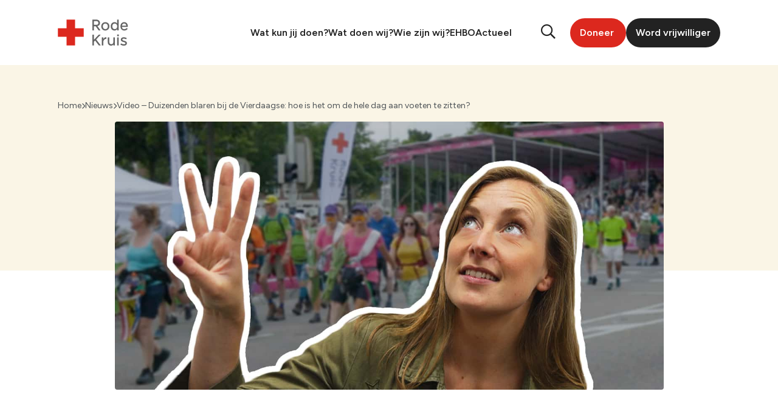

--- FILE ---
content_type: text/html; charset=UTF-8
request_url: https://www.rodekruis.nl/nieuwsbericht/video-blaren-vierdaagse/
body_size: 16116
content:
<!DOCTYPE html>
<html lang="nl-NL">

<head>
	<script>
		window.dataLayer = window.dataLayer || [];
		dataLayer.push({
			'event': 'code.library.init'
		});
		dataLayer.push({
			'event': 'cookie.consent.system.page.start'
		});
	</script>
		<!-- Google Tag Manager -->
	<script>
		(function(w, d, s, l, i) {
			w[l] = w[l] || [];
			w[l].push({
				'gtm.start': new Date().getTime(),
				event: 'gtm.js'
			});
			var f = d.getElementsByTagName(s)[0],
				j = d.createElement(s),
				dl = l != 'dataLayer' ? '&l=' + l : '';
			j.async = true;
			j.src =
				'https://load.sst.rodekruis.nl/rbazzmrx.js?id=' + i + dl;
			f.parentNode.insertBefore(j, f);
		})(window, document, 'script', 'dataLayer', 'GTM-56ZB7S');
	</script>
	<!-- End Google Tag Manager -->


	<meta charset="UTF-8">
	<meta name="viewport" content="width=device-width, initial-scale=1, shrink-to-fit=no">
	<link rel="preconnect" href="https://fonts.googleapis.com">
	<link rel="preconnect" href="https://fonts.gstatic.com" crossorigin>
	
	<meta name='robots' content='index, follow, max-image-preview:large, max-snippet:-1, max-video-preview:-1' />
	<style>img:is([sizes="auto" i], [sizes^="auto," i]) { contain-intrinsic-size: 3000px 1500px }</style>
	
	<!-- This site is optimized with the Yoast SEO Premium plugin v26.7 (Yoast SEO v26.7) - https://yoast.com/wordpress/plugins/seo/ -->
	<title>Video - Duizenden blaren bij de Vierdaagse: hoe is het om de hele dag aan voeten te zitten? - Rode Kruis Nederland</title>
<link data-rocket-preload as="style" href="https://fonts.googleapis.com/css2?family=Figtree:ital,wght@0,300..900;1,300..900&#038;display=swap" rel="preload">
<link href="https://fonts.googleapis.com/css2?family=Figtree:ital,wght@0,300..900;1,300..900&#038;display=swap" media="print" onload="this.media=&#039;all&#039;" rel="stylesheet">
<noscript data-wpr-hosted-gf-parameters=""><link rel="stylesheet" href="https://fonts.googleapis.com/css2?family=Figtree:ital,wght@0,300..900;1,300..900&#038;display=swap"></noscript>
	<meta name="description" content="We hielpen afgelopen week bijna 1.800 mensen met blaren tijdens de Vierdaagse. Hoe je omgaat met zoveel voeten? Je ziet het in de video." />
	<link rel="canonical" href="https://www.rodekruis.nl/nieuwsbericht/video-blaren-vierdaagse/" />
	<meta property="og:locale" content="nl_NL" />
	<meta property="og:type" content="article" />
	<meta property="og:title" content="Video - Duizenden blaren bij de Vierdaagse: hoe is het om de hele dag aan voeten te zitten?" />
	<meta property="og:description" content="We hielpen afgelopen week bijna 1.800 mensen met blaren tijdens de Vierdaagse. Hoe je omgaat met zoveel voeten? Je ziet het in de video." />
	<meta property="og:url" content="https://www.rodekruis.nl/nieuwsbericht/video-blaren-vierdaagse/" />
	<meta property="og:site_name" content="Rode Kruis Nederland" />
	<meta property="article:published_time" content="2022-07-25T10:13:45+00:00" />
	<meta property="article:modified_time" content="2022-08-01T11:53:14+00:00" />
	<meta property="og:image" content="https://www.rodekruis.nl/wp-content/uploads/2022/07/Vlog-Nijmeegse-Vierdaagse-Rode-Kruis.jpg" />
	<meta property="og:image:width" content="1310" />
	<meta property="og:image:height" content="640" />
	<meta property="og:image:type" content="image/jpeg" />
	<meta name="author" content="Social Brothers" />
	<meta name="twitter:card" content="summary_large_image" />
	<meta name="twitter:label1" content="Geschreven door" />
	<meta name="twitter:data1" content="Social Brothers" />
	<meta name="twitter:label2" content="Geschatte leestijd" />
	<meta name="twitter:data2" content="1 minuut" />
	<script type="application/ld+json" class="yoast-schema-graph">{"@context":"https://schema.org","@graph":[{"@type":"Article","@id":"https://www.rodekruis.nl/nieuwsbericht/video-blaren-vierdaagse/#article","isPartOf":{"@id":"https://www.rodekruis.nl/nieuwsbericht/video-blaren-vierdaagse/"},"author":{"name":"Social Brothers","@id":"https://www.rodekruis.nl/#/schema/person/f18ccf7b6359d70743cd03c93e4e4242"},"headline":"Video &#8211; Duizenden blaren bij de Vierdaagse: hoe is het om de hele dag aan voeten te zitten?","datePublished":"2022-07-25T10:13:45+00:00","dateModified":"2022-08-01T11:53:14+00:00","mainEntityOfPage":{"@id":"https://www.rodekruis.nl/nieuwsbericht/video-blaren-vierdaagse/"},"wordCount":167,"publisher":{"@id":"https://www.rodekruis.nl/#organization"},"image":{"@id":"https://www.rodekruis.nl/nieuwsbericht/video-blaren-vierdaagse/#primaryimage"},"thumbnailUrl":"https://www.rodekruis.nl/wp-content/uploads/2022/07/Vlog-Nijmeegse-Vierdaagse-Rode-Kruis.jpg","articleSection":["Algemeen","EHBO en gezondheid","Hulp in Nederland"],"inLanguage":"nl-NL"},{"@type":"WebPage","@id":"https://www.rodekruis.nl/nieuwsbericht/video-blaren-vierdaagse/","url":"https://www.rodekruis.nl/nieuwsbericht/video-blaren-vierdaagse/","name":"Video - Duizenden blaren bij de Vierdaagse: hoe is het om de hele dag aan voeten te zitten? - Rode Kruis Nederland","isPartOf":{"@id":"https://www.rodekruis.nl/#website"},"primaryImageOfPage":{"@id":"https://www.rodekruis.nl/nieuwsbericht/video-blaren-vierdaagse/#primaryimage"},"image":{"@id":"https://www.rodekruis.nl/nieuwsbericht/video-blaren-vierdaagse/#primaryimage"},"thumbnailUrl":"https://www.rodekruis.nl/wp-content/uploads/2022/07/Vlog-Nijmeegse-Vierdaagse-Rode-Kruis.jpg","datePublished":"2022-07-25T10:13:45+00:00","dateModified":"2022-08-01T11:53:14+00:00","description":"We hielpen afgelopen week bijna 1.800 mensen met blaren tijdens de Vierdaagse. Hoe je omgaat met zoveel voeten? Je ziet het in de video.","breadcrumb":{"@id":"https://www.rodekruis.nl/nieuwsbericht/video-blaren-vierdaagse/#breadcrumb"},"inLanguage":"nl-NL","potentialAction":[{"@type":"ReadAction","target":["https://www.rodekruis.nl/nieuwsbericht/video-blaren-vierdaagse/"]}]},{"@type":"ImageObject","inLanguage":"nl-NL","@id":"https://www.rodekruis.nl/nieuwsbericht/video-blaren-vierdaagse/#primaryimage","url":"https://www.rodekruis.nl/wp-content/uploads/2022/07/Vlog-Nijmeegse-Vierdaagse-Rode-Kruis.jpg","contentUrl":"https://www.rodekruis.nl/wp-content/uploads/2022/07/Vlog-Nijmeegse-Vierdaagse-Rode-Kruis.jpg","width":1310,"height":640,"caption":"Vlog Nijmeegse Vierdaagse Rode Kruis"},{"@type":"BreadcrumbList","@id":"https://www.rodekruis.nl/nieuwsbericht/video-blaren-vierdaagse/#breadcrumb","itemListElement":[{"@type":"ListItem","position":1,"name":"Home","item":"https://www.rodekruis.nl/"},{"@type":"ListItem","position":2,"name":"Nieuws","item":"https://www.rodekruis.nl/nieuws/"},{"@type":"ListItem","position":3,"name":"Video &#8211; Duizenden blaren bij de Vierdaagse: hoe is het om de hele dag aan voeten te zitten?"}]},{"@type":"WebSite","@id":"https://www.rodekruis.nl/#website","url":"https://www.rodekruis.nl/","name":"Rode Kruis Nederland","description":"","publisher":{"@id":"https://www.rodekruis.nl/#organization"},"potentialAction":[{"@type":"SearchAction","target":{"@type":"EntryPoint","urlTemplate":"https://www.rodekruis.nl/?s={search_term_string}"},"query-input":{"@type":"PropertyValueSpecification","valueRequired":true,"valueName":"search_term_string"}}],"inLanguage":"nl-NL"},{"@type":"Organization","@id":"https://www.rodekruis.nl/#organization","name":"Het Nederlandse Rode Kruis","url":"https://www.rodekruis.nl/","logo":{"@type":"ImageObject","inLanguage":"nl-NL","@id":"https://www.rodekruis.nl/#/schema/logo/image/","url":"https://www.rodekruis.nl/wp-content/uploads/2022/05/NRK-logo.png","contentUrl":"https://www.rodekruis.nl/wp-content/uploads/2022/05/NRK-logo.png","width":181,"height":100,"caption":"Het Nederlandse Rode Kruis"},"image":{"@id":"https://www.rodekruis.nl/#/schema/logo/image/"}},{"@type":"Person","@id":"https://www.rodekruis.nl/#/schema/person/f18ccf7b6359d70743cd03c93e4e4242","name":"Social Brothers","sameAs":["https://www.rodekruis.nl"],"url":"https://www.rodekruis.nl/nieuwsbericht/author/nlrodekr-napoklu/"}]}</script>
	<!-- / Yoast SEO Premium plugin. -->


<link href='https://fonts.gstatic.com' crossorigin rel='preconnect' />
<link rel='stylesheet' id='show-login-css' href='https://www.rodekruis.nl/wp-content/plugins/miniorange-saml-20-single-sign-on/includes/css/show-login.css?version=4.1.3&#038;ver=25.3.2' type='text/css' media='' />
<link rel='stylesheet' id='hide-login-css' href='https://www.rodekruis.nl/wp-content/plugins/miniorange-saml-20-single-sign-on/includes/css/hide-login.css?version=4.1.3&#038;ver=25.3.2' type='text/css' media='' />
<style id='classic-theme-styles-inline-css' type='text/css'>
/*! This file is auto-generated */
.wp-block-button__link{color:#fff;background-color:#32373c;border-radius:9999px;box-shadow:none;text-decoration:none;padding:calc(.667em + 2px) calc(1.333em + 2px);font-size:1.125em}.wp-block-file__button{background:#32373c;color:#fff;text-decoration:none}
</style>
<style id='filebird-block-filebird-gallery-style-inline-css' type='text/css'>
ul.filebird-block-filebird-gallery{margin:auto!important;padding:0!important;width:100%}ul.filebird-block-filebird-gallery.layout-grid{display:grid;grid-gap:20px;align-items:stretch;grid-template-columns:repeat(var(--columns),1fr);justify-items:stretch}ul.filebird-block-filebird-gallery.layout-grid li img{border:1px solid #ccc;box-shadow:2px 2px 6px 0 rgba(0,0,0,.3);height:100%;max-width:100%;-o-object-fit:cover;object-fit:cover;width:100%}ul.filebird-block-filebird-gallery.layout-masonry{-moz-column-count:var(--columns);-moz-column-gap:var(--space);column-gap:var(--space);-moz-column-width:var(--min-width);columns:var(--min-width) var(--columns);display:block;overflow:auto}ul.filebird-block-filebird-gallery.layout-masonry li{margin-bottom:var(--space)}ul.filebird-block-filebird-gallery li{list-style:none}ul.filebird-block-filebird-gallery li figure{height:100%;margin:0;padding:0;position:relative;width:100%}ul.filebird-block-filebird-gallery li figure figcaption{background:linear-gradient(0deg,rgba(0,0,0,.7),rgba(0,0,0,.3) 70%,transparent);bottom:0;box-sizing:border-box;color:#fff;font-size:.8em;margin:0;max-height:100%;overflow:auto;padding:3em .77em .7em;position:absolute;text-align:center;width:100%;z-index:2}ul.filebird-block-filebird-gallery li figure figcaption a{color:inherit}

</style>
<style id='global-styles-inline-css' type='text/css'>
:root{--wp--preset--aspect-ratio--square: 1;--wp--preset--aspect-ratio--4-3: 4/3;--wp--preset--aspect-ratio--3-4: 3/4;--wp--preset--aspect-ratio--3-2: 3/2;--wp--preset--aspect-ratio--2-3: 2/3;--wp--preset--aspect-ratio--16-9: 16/9;--wp--preset--aspect-ratio--9-16: 9/16;--wp--preset--color--black: #000000;--wp--preset--color--cyan-bluish-gray: #abb8c3;--wp--preset--color--white: #ffffff;--wp--preset--color--pale-pink: #f78da7;--wp--preset--color--vivid-red: #cf2e2e;--wp--preset--color--luminous-vivid-orange: #ff6900;--wp--preset--color--luminous-vivid-amber: #fcb900;--wp--preset--color--light-green-cyan: #7bdcb5;--wp--preset--color--vivid-green-cyan: #00d084;--wp--preset--color--pale-cyan-blue: #8ed1fc;--wp--preset--color--vivid-cyan-blue: #0693e3;--wp--preset--color--vivid-purple: #9b51e0;--wp--preset--gradient--vivid-cyan-blue-to-vivid-purple: linear-gradient(135deg,rgba(6,147,227,1) 0%,rgb(155,81,224) 100%);--wp--preset--gradient--light-green-cyan-to-vivid-green-cyan: linear-gradient(135deg,rgb(122,220,180) 0%,rgb(0,208,130) 100%);--wp--preset--gradient--luminous-vivid-amber-to-luminous-vivid-orange: linear-gradient(135deg,rgba(252,185,0,1) 0%,rgba(255,105,0,1) 100%);--wp--preset--gradient--luminous-vivid-orange-to-vivid-red: linear-gradient(135deg,rgba(255,105,0,1) 0%,rgb(207,46,46) 100%);--wp--preset--gradient--very-light-gray-to-cyan-bluish-gray: linear-gradient(135deg,rgb(238,238,238) 0%,rgb(169,184,195) 100%);--wp--preset--gradient--cool-to-warm-spectrum: linear-gradient(135deg,rgb(74,234,220) 0%,rgb(151,120,209) 20%,rgb(207,42,186) 40%,rgb(238,44,130) 60%,rgb(251,105,98) 80%,rgb(254,248,76) 100%);--wp--preset--gradient--blush-light-purple: linear-gradient(135deg,rgb(255,206,236) 0%,rgb(152,150,240) 100%);--wp--preset--gradient--blush-bordeaux: linear-gradient(135deg,rgb(254,205,165) 0%,rgb(254,45,45) 50%,rgb(107,0,62) 100%);--wp--preset--gradient--luminous-dusk: linear-gradient(135deg,rgb(255,203,112) 0%,rgb(199,81,192) 50%,rgb(65,88,208) 100%);--wp--preset--gradient--pale-ocean: linear-gradient(135deg,rgb(255,245,203) 0%,rgb(182,227,212) 50%,rgb(51,167,181) 100%);--wp--preset--gradient--electric-grass: linear-gradient(135deg,rgb(202,248,128) 0%,rgb(113,206,126) 100%);--wp--preset--gradient--midnight: linear-gradient(135deg,rgb(2,3,129) 0%,rgb(40,116,252) 100%);--wp--preset--font-size--small: 13px;--wp--preset--font-size--medium: 20px;--wp--preset--font-size--large: 36px;--wp--preset--font-size--x-large: 42px;--wp--preset--spacing--20: 0.44rem;--wp--preset--spacing--30: 0.67rem;--wp--preset--spacing--40: 1rem;--wp--preset--spacing--50: 1.5rem;--wp--preset--spacing--60: 2.25rem;--wp--preset--spacing--70: 3.38rem;--wp--preset--spacing--80: 5.06rem;--wp--preset--shadow--natural: 6px 6px 9px rgba(0, 0, 0, 0.2);--wp--preset--shadow--deep: 12px 12px 50px rgba(0, 0, 0, 0.4);--wp--preset--shadow--sharp: 6px 6px 0px rgba(0, 0, 0, 0.2);--wp--preset--shadow--outlined: 6px 6px 0px -3px rgba(255, 255, 255, 1), 6px 6px rgba(0, 0, 0, 1);--wp--preset--shadow--crisp: 6px 6px 0px rgba(0, 0, 0, 1);}:where(.is-layout-flex){gap: 0.5em;}:where(.is-layout-grid){gap: 0.5em;}body .is-layout-flex{display: flex;}.is-layout-flex{flex-wrap: wrap;align-items: center;}.is-layout-flex > :is(*, div){margin: 0;}body .is-layout-grid{display: grid;}.is-layout-grid > :is(*, div){margin: 0;}:where(.wp-block-columns.is-layout-flex){gap: 2em;}:where(.wp-block-columns.is-layout-grid){gap: 2em;}:where(.wp-block-post-template.is-layout-flex){gap: 1.25em;}:where(.wp-block-post-template.is-layout-grid){gap: 1.25em;}.has-black-color{color: var(--wp--preset--color--black) !important;}.has-cyan-bluish-gray-color{color: var(--wp--preset--color--cyan-bluish-gray) !important;}.has-white-color{color: var(--wp--preset--color--white) !important;}.has-pale-pink-color{color: var(--wp--preset--color--pale-pink) !important;}.has-vivid-red-color{color: var(--wp--preset--color--vivid-red) !important;}.has-luminous-vivid-orange-color{color: var(--wp--preset--color--luminous-vivid-orange) !important;}.has-luminous-vivid-amber-color{color: var(--wp--preset--color--luminous-vivid-amber) !important;}.has-light-green-cyan-color{color: var(--wp--preset--color--light-green-cyan) !important;}.has-vivid-green-cyan-color{color: var(--wp--preset--color--vivid-green-cyan) !important;}.has-pale-cyan-blue-color{color: var(--wp--preset--color--pale-cyan-blue) !important;}.has-vivid-cyan-blue-color{color: var(--wp--preset--color--vivid-cyan-blue) !important;}.has-vivid-purple-color{color: var(--wp--preset--color--vivid-purple) !important;}.has-black-background-color{background-color: var(--wp--preset--color--black) !important;}.has-cyan-bluish-gray-background-color{background-color: var(--wp--preset--color--cyan-bluish-gray) !important;}.has-white-background-color{background-color: var(--wp--preset--color--white) !important;}.has-pale-pink-background-color{background-color: var(--wp--preset--color--pale-pink) !important;}.has-vivid-red-background-color{background-color: var(--wp--preset--color--vivid-red) !important;}.has-luminous-vivid-orange-background-color{background-color: var(--wp--preset--color--luminous-vivid-orange) !important;}.has-luminous-vivid-amber-background-color{background-color: var(--wp--preset--color--luminous-vivid-amber) !important;}.has-light-green-cyan-background-color{background-color: var(--wp--preset--color--light-green-cyan) !important;}.has-vivid-green-cyan-background-color{background-color: var(--wp--preset--color--vivid-green-cyan) !important;}.has-pale-cyan-blue-background-color{background-color: var(--wp--preset--color--pale-cyan-blue) !important;}.has-vivid-cyan-blue-background-color{background-color: var(--wp--preset--color--vivid-cyan-blue) !important;}.has-vivid-purple-background-color{background-color: var(--wp--preset--color--vivid-purple) !important;}.has-black-border-color{border-color: var(--wp--preset--color--black) !important;}.has-cyan-bluish-gray-border-color{border-color: var(--wp--preset--color--cyan-bluish-gray) !important;}.has-white-border-color{border-color: var(--wp--preset--color--white) !important;}.has-pale-pink-border-color{border-color: var(--wp--preset--color--pale-pink) !important;}.has-vivid-red-border-color{border-color: var(--wp--preset--color--vivid-red) !important;}.has-luminous-vivid-orange-border-color{border-color: var(--wp--preset--color--luminous-vivid-orange) !important;}.has-luminous-vivid-amber-border-color{border-color: var(--wp--preset--color--luminous-vivid-amber) !important;}.has-light-green-cyan-border-color{border-color: var(--wp--preset--color--light-green-cyan) !important;}.has-vivid-green-cyan-border-color{border-color: var(--wp--preset--color--vivid-green-cyan) !important;}.has-pale-cyan-blue-border-color{border-color: var(--wp--preset--color--pale-cyan-blue) !important;}.has-vivid-cyan-blue-border-color{border-color: var(--wp--preset--color--vivid-cyan-blue) !important;}.has-vivid-purple-border-color{border-color: var(--wp--preset--color--vivid-purple) !important;}.has-vivid-cyan-blue-to-vivid-purple-gradient-background{background: var(--wp--preset--gradient--vivid-cyan-blue-to-vivid-purple) !important;}.has-light-green-cyan-to-vivid-green-cyan-gradient-background{background: var(--wp--preset--gradient--light-green-cyan-to-vivid-green-cyan) !important;}.has-luminous-vivid-amber-to-luminous-vivid-orange-gradient-background{background: var(--wp--preset--gradient--luminous-vivid-amber-to-luminous-vivid-orange) !important;}.has-luminous-vivid-orange-to-vivid-red-gradient-background{background: var(--wp--preset--gradient--luminous-vivid-orange-to-vivid-red) !important;}.has-very-light-gray-to-cyan-bluish-gray-gradient-background{background: var(--wp--preset--gradient--very-light-gray-to-cyan-bluish-gray) !important;}.has-cool-to-warm-spectrum-gradient-background{background: var(--wp--preset--gradient--cool-to-warm-spectrum) !important;}.has-blush-light-purple-gradient-background{background: var(--wp--preset--gradient--blush-light-purple) !important;}.has-blush-bordeaux-gradient-background{background: var(--wp--preset--gradient--blush-bordeaux) !important;}.has-luminous-dusk-gradient-background{background: var(--wp--preset--gradient--luminous-dusk) !important;}.has-pale-ocean-gradient-background{background: var(--wp--preset--gradient--pale-ocean) !important;}.has-electric-grass-gradient-background{background: var(--wp--preset--gradient--electric-grass) !important;}.has-midnight-gradient-background{background: var(--wp--preset--gradient--midnight) !important;}.has-small-font-size{font-size: var(--wp--preset--font-size--small) !important;}.has-medium-font-size{font-size: var(--wp--preset--font-size--medium) !important;}.has-large-font-size{font-size: var(--wp--preset--font-size--large) !important;}.has-x-large-font-size{font-size: var(--wp--preset--font-size--x-large) !important;}
:where(.wp-block-post-template.is-layout-flex){gap: 1.25em;}:where(.wp-block-post-template.is-layout-grid){gap: 1.25em;}
:where(.wp-block-columns.is-layout-flex){gap: 2em;}:where(.wp-block-columns.is-layout-grid){gap: 2em;}
:root :where(.wp-block-pullquote){font-size: 1.5em;line-height: 1.6;}
</style>
<link rel='stylesheet' id='socialbrothers-css' href='https://www.rodekruis.nl/wp-content/plugins/wp-socialbrothers/assets/css/socialbrothers.min.css?ver=6.8.3' type='text/css' media='all' />
<link rel='stylesheet' id='fa6_all-css' href='https://www.rodekruis.nl/wp-content/plugins/wpb-fontawesome/assets/fa6/css/all.min.css?ver=6.8.3' type='text/css' media='all' />
<link rel='stylesheet' id='fa6_regular-css' href='https://www.rodekruis.nl/wp-content/plugins/wpb-fontawesome/assets/fa6/css/regular.min.css?ver=6.8.3' type='text/css' media='all' />
<link rel='stylesheet' id='fa6_solid-css' href='https://www.rodekruis.nl/wp-content/plugins/wpb-fontawesome/assets/fa6/css/solid.min.css?ver=6.8.3' type='text/css' media='all' />
<link rel='stylesheet' id='fa6_brands-css' href='https://www.rodekruis.nl/wp-content/plugins/wpb-fontawesome/assets/fa6/css/brands.min.css?ver=6.8.3' type='text/css' media='all' />
<link rel='stylesheet' id='styles-css' href='https://www.rodekruis.nl/wp-content/themes/socialbrothers/dist/styles.css?ver=1764236603' type='text/css' media='all' />
<link rel="icon" href="https://www.rodekruis.nl/wp-content/uploads/2025/05/favicon-witte-rand-150x150.png" sizes="32x32" />
<link rel="icon" href="https://www.rodekruis.nl/wp-content/uploads/2025/05/favicon-witte-rand-300x300.png" sizes="192x192" />
<link rel="apple-touch-icon" href="https://www.rodekruis.nl/wp-content/uploads/2025/05/favicon-witte-rand-300x300.png" />
<meta name="msapplication-TileImage" content="https://www.rodekruis.nl/wp-content/uploads/2025/05/favicon-witte-rand-300x300.png" />
		<style type="text/css" id="wp-custom-css">
			/* Hide search components */
/* .header__menu .header__search{
	display: none !important;
}

form#search-form{
	display: none !important;
} */
/* End hide search components */		</style>
		<noscript><style id="rocket-lazyload-nojs-css">.rll-youtube-player, [data-lazy-src]{display:none !important;}</style></noscript><meta name="generator" content="WP Rocket 3.20.3" data-wpr-features="wpr_lazyload_images wpr_lazyload_iframes wpr_image_dimensions wpr_preload_links wpr_desktop" /></head>

<body class="wp-singular post-template-default single single-post postid-32190 single-format-standard wp-theme-socialbrothers">
	<!-- Google Tag Manager (noscript) -->
	<noscript><iframe src="https://load.sst.rodekruis.nl/ns.html?id=GTM-56ZB7S" height="0" width="0" style="display:none;visibility:hidden"></iframe></noscript>
	<!-- End Google Tag Manager (noscript) -->
		
<header data-rocket-location-hash="d8c576599f6b61d198d4d181c56dfcd4" class="header preload">
  <div data-rocket-location-hash="6005da2017e5fd3302f88d75d9af55c2" class="container">

    
    <div data-rocket-location-hash="12d64b11631bc36a0f23c6158cb4f64e" class="header__wrapper global-grid-gutter">
      
      <a class="header__brand" href="https://www.rodekruis.nl/">
        <img width="141" height="70" src="data:image/svg+xml,%3Csvg%20xmlns='http://www.w3.org/2000/svg'%20viewBox='0%200%20141%2070'%3E%3C/svg%3E" alt="Rode Kruis Nederland" data-lazy-src="https://www.rodekruis.nl/wp-content/themes/socialbrothers/assets/rode-kruis-logo-nav.svg"><noscript><img width="141" height="70" src="https://www.rodekruis.nl/wp-content/themes/socialbrothers/assets/rode-kruis-logo-nav.svg" alt="Rode Kruis Nederland"></noscript>
      </a>

      <a id="header-skip-link" href="#main-content" class="btn btn--red header__skip-link" aria-label="Naar de inhoud">
        Naar de inhoud      </a>

              <div class="header__navigation ">
          <div class="header__menu">



            <div class="header__close">
              <a class="header__brand" href="https://www.rodekruis.nl/">
                <img width="141" height="70" src="data:image/svg+xml,%3Csvg%20xmlns='http://www.w3.org/2000/svg'%20viewBox='0%200%20141%2070'%3E%3C/svg%3E" alt="Rode Kruis Nederland" data-lazy-src="https://www.rodekruis.nl/wp-content/themes/socialbrothers/assets/rode-kruis-logo-nav.svg"><noscript><img width="141" height="70" src="https://www.rodekruis.nl/wp-content/themes/socialbrothers/assets/rode-kruis-logo-nav.svg" alt="Rode Kruis Nederland"></noscript>
              </a>

                              <a href="https://doneer.rodekruis.nl/doneer" target="_blank" class="header__button btn btn--red ml-auto mr-0 mb-0">
                  Doneer                </a>
              
              <i class="header__times fal fa-times"></i>
            </div>

            <template id="submenu-item">
              <div class="header__subitem">
                <div class="header__subclose">
                  <i class="far fa-arrow-left"></i>
                </div>
                <span class="menu__link header__subtitle"></span>
              </div>
            </template>


                          <div class="header-menu ">
                <ul class="menu menu--horizontal"><li id="menu__item--3666" class="menu__item menu__item--type-post_type menu__item--object-page menu__item--has-children menu__item--3666"><a href="https://www.rodekruis.nl/wat-kun-jij-doen/"class="menu__link menu__link--megamenu">Wat kun jij doen?</a><div class="submenu menu__submenu"><ul class="submenu__list" tabindex="-1"><li id="menu__item--4407" class="menu__item menu__item--submenu menu__item menu__item--submenu--type-post_type menu__item menu__item--submenu--object-page menu__item menu__item--submenu--has-children menu__item--4407"><a href="https://www.rodekruis.nl/wat-kun-jij-doen/steun-met-geld/"class="menu__link submenu__link submenu__link--border">Steun met geld</a><div class="submenu menu__submenu"><ul class="submenu__list" tabindex="-1"><li id="menu__item--4418" class="menu__item menu__item--submenu menu__item menu__item--submenu--type-post_type menu__item menu__item--submenu--object-page menu__item--4418"><a href="https://www.rodekruis.nl/wat-kun-jij-doen/steun-met-geld/doe-een-donatie/"class="menu__link submenu__link">Doe een donatie</a></li>
<li id="menu__item--4420" class="menu__item menu__item--submenu menu__item menu__item--submenu--type-post_type menu__item menu__item--submenu--object-page menu__item--4420"><a href="https://www.rodekruis.nl/wat-kun-jij-doen/steun-met-geld/periodieke-schenking/"class="menu__link submenu__link">Schenk met belastingvoordeel</a></li>
<li id="menu__item--36194" class="menu__item menu__item--submenu menu__item menu__item--submenu--type-post_type menu__item menu__item--submenu--object-page menu__item--36194"><a href="https://www.rodekruis.nl/wat-kun-jij-doen/steun-met-geld/doe-een-donatie/doe-een-grote-gift/"class="menu__link submenu__link">Doe een grote gift</a></li>
<li id="menu__item--4422" class="menu__item menu__item--submenu menu__item menu__item--submenu--type-custom menu__item menu__item--submenu--object-custom menu__item--4422"><a href="https://www.actievoorrodekruis.nl/"class="menu__link submenu__link">Steun een actie</a></li>
<li id="menu__item--4421" class="menu__item menu__item--submenu menu__item menu__item--submenu--type-post_type menu__item menu__item--submenu--object-page menu__item--4421"><a href="https://www.rodekruis.nl/wat-kun-jij-doen/steun-met-geld/uw-nalatenschap/"class="menu__link submenu__link">Neem ons op in je testament</a></li>
<li id="menu__item--4419" class="menu__item menu__item--submenu menu__item menu__item--submenu--type-post_type menu__item menu__item--submenu--object-page menu__item--4419"><a href="https://www.rodekruis.nl/wat-kun-jij-doen/steun-met-geld/stichting-of-vermogensfonds/"class="menu__link submenu__link">Steun als stichting of vermogensfonds</a></li>
<li id="menu__item--7825" class="menu__item menu__item--submenu menu__item menu__item--submenu--type-post_type menu__item menu__item--submenu--object-page menu__item--7825"><a href="https://www.rodekruis.nl/wat-kun-jij-doen/steun-met-geld/"class="menu__link submenu__link"><b><u>Bekijk alles</u></b></a></li>
	</ul></div>
</li>
<li id="menu__item--4408" class="menu__item menu__item--submenu menu__item menu__item--submenu--type-post_type menu__item menu__item--submenu--object-page menu__item menu__item--submenu--has-children menu__item--4408"><a href="https://www.rodekruis.nl/wat-kun-jij-doen/steun-met-tijd/"class="menu__link submenu__link submenu__link--border">Steun met tijd</a><div class="submenu menu__submenu"><ul class="submenu__list" tabindex="-1"><li id="menu__item--4413" class="menu__item menu__item--submenu menu__item menu__item--submenu--type-post_type menu__item menu__item--submenu--object-page menu__item--4413"><a href="https://www.rodekruis.nl/wat-kun-jij-doen/steun-met-tijd/vrijwilligerswerk/"class="menu__link submenu__link">Word vrijwilliger</a></li>
<li id="menu__item--4415" class="menu__item menu__item--submenu menu__item menu__item--submenu--type-post_type menu__item menu__item--submenu--object-page menu__item--4415"><a href="https://www.rodekruis.nl/wat-kun-jij-doen/steun-met-tijd/ready2help/"class="menu__link submenu__link">Word Ready2Helper</a></li>
<li id="menu__item--4416" class="menu__item menu__item--submenu menu__item menu__item--submenu--type-post_type menu__item menu__item--submenu--object-page menu__item--4416"><a href="https://www.rodekruis.nl/wat-kun-jij-doen/steun-met-tijd/kom-in-actie/"class="menu__link submenu__link">Start een actie</a></li>
<li id="menu__item--4414" class="menu__item menu__item--submenu menu__item menu__item--submenu--type-post_type menu__item menu__item--submenu--object-page menu__item--4414"><a href="https://www.rodekruis.nl/wat-kun-jij-doen/steun-met-tijd/jongeren-en-studenten/"class="menu__link submenu__link">Help als jongere of student</a></li>
<li id="menu__item--4417" class="menu__item menu__item--submenu menu__item menu__item--submenu--type-post_type menu__item menu__item--submenu--object-page menu__item--4417"><a href="https://www.rodekruis.nl/wat-kun-jij-doen/steun-met-tijd/werken-voor-het-rode-kruis/"class="menu__link submenu__link">Kom werken bij het Rode Kruis</a></li>
<li id="menu__item--7826" class="menu__item menu__item--submenu menu__item menu__item--submenu--type-post_type menu__item menu__item--submenu--object-page menu__item--7826"><a href="https://www.rodekruis.nl/wat-kun-jij-doen/steun-met-tijd/"class="menu__link submenu__link"><b><u>Bekijk alles</u></b></a></li>
	</ul></div>
</li>
<li id="menu__item--4409" class="menu__item menu__item--submenu menu__item menu__item--submenu--type-post_type menu__item menu__item--submenu--object-page menu__item menu__item--submenu--has-children menu__item--4409"><a href="https://www.rodekruis.nl/wat-kun-jij-doen/samen-in-actie/"class="menu__link submenu__link">Samen in actie</a><div class="submenu menu__submenu"><ul class="submenu__list" tabindex="-1"><li id="menu__item--78864" class="menu__item menu__item--submenu menu__item menu__item--submenu--type-post_type menu__item menu__item--submenu--object-page menu__item--78864"><a href="https://www.rodekruis.nl/wat-kun-jij-doen/samen-in-actie/donatiebox/"class="menu__link submenu__link">Vraag donatiebox aan</a></li>
<li id="menu__item--4410" class="menu__item menu__item--submenu menu__item menu__item--submenu--type-post_type menu__item menu__item--submenu--object-page menu__item--4410"><a href="https://www.rodekruis.nl/wat-kun-jij-doen/samen-in-actie/bedrijven/"class="menu__link submenu__link">Steun met je bedrijf</a></li>
<li id="menu__item--4411" class="menu__item menu__item--submenu menu__item menu__item--submenu--type-post_type menu__item menu__item--submenu--object-page menu__item--4411"><a href="https://www.rodekruis.nl/wat-kun-jij-doen/samen-in-actie/netwerken-en-serviceclubs/"class="menu__link submenu__link">Steun met je serviceclub</a></li>
<li id="menu__item--4412" class="menu__item menu__item--submenu menu__item menu__item--submenu--type-post_type menu__item menu__item--submenu--object-page menu__item--4412"><a href="https://www.rodekruis.nl/wat-kun-jij-doen/samen-in-actie/onderwijs/"class="menu__link submenu__link">Breng het Rode Kruis de klas in</a></li>
<li id="menu__item--7824" class="menu__item menu__item--submenu menu__item menu__item--submenu--type-post_type menu__item menu__item--submenu--object-page menu__item--7824"><a href="https://www.rodekruis.nl/wat-kun-jij-doen/samen-in-actie/"class="menu__link submenu__link"><b><u>Bekijk alles</u></b></a></li>
	</ul></div>
</li>
</ul></div>
</li>
<li id="menu__item--3665" class="menu__item menu__item--type-post_type menu__item--object-page menu__item--has-children menu__item--3665"><a href="https://www.rodekruis.nl/wat-doen-wij/"class="menu__link menu__link--megamenu">Wat doen wij?</a><div class="submenu menu__submenu"><ul class="submenu__list" tabindex="-1"><li id="menu__item--1184" class="menu__item menu__item--submenu menu__item menu__item--submenu--type-post_type menu__item menu__item--submenu--object-page menu__item menu__item--submenu--has-children menu__item--1184"><a href="https://www.rodekruis.nl/wat-doen-wij/hulp-wereldwijd/"class="menu__link submenu__link submenu__link--border">Hulp wereldwijd</a><div class="submenu menu__submenu"><ul class="submenu__list" tabindex="-1"><li id="menu__item--87164" class="menu__item menu__item--submenu menu__item menu__item--submenu--type-post_type menu__item menu__item--submenu--object-page menu__item--87164"><a href="https://www.rodekruis.nl/wat-doen-wij/hulp-wereldwijd/conflict-midden-oosten/"class="menu__link submenu__link submenu__link--recent">Gaza</a></li>
<li id="menu__item--87751" class="menu__item menu__item--submenu menu__item menu__item--submenu--type-post_type menu__item menu__item--submenu--object-page menu__item--87751"><a href="https://www.rodekruis.nl/wat-doen-wij/hulp-wereldwijd/soedan/"class="menu__link submenu__link submenu__link--recent">Soedan</a></li>
<li id="menu__item--24896" class="menu__item menu__item--submenu menu__item menu__item--submenu--type-post_type menu__item menu__item--submenu--object-page menu__item--24896"><a href="https://www.rodekruis.nl/wat-doen-wij/hulp-wereldwijd/oekraine/"class="menu__link submenu__link">Oekraïne</a></li>
<li id="menu__item--94210" class="menu__item menu__item--submenu menu__item menu__item--submenu--type-post_type menu__item menu__item--submenu--object-page menu__item--94210"><a href="https://www.rodekruis.nl/wat-doen-wij/hulp-wereldwijd/syrie/"class="menu__link submenu__link">Syrië</a></li>
<li id="menu__item--96399" class="menu__item menu__item--submenu menu__item menu__item--submenu--type-post_type menu__item menu__item--submenu--object-page menu__item--96399"><a href="https://www.rodekruis.nl/wat-doen-wij/hulp-wereldwijd/extreem-weer/"class="menu__link submenu__link">Extreem weer</a></li>
<li id="menu__item--75077" class="menu__item menu__item--submenu menu__item menu__item--submenu--type-post_type menu__item menu__item--submenu--object-page menu__item--75077"><a href="https://www.rodekruis.nl/wat-doen-wij/hulp-wereldwijd/migratie/"class="menu__link submenu__link">Migratie</a></li>
<li id="menu__item--18588" class="menu__item menu__item--submenu menu__item menu__item--submenu--type-custom menu__item menu__item--submenu--object-custom menu__item--18588"><a href="https://www.rodekruis.nl/wat-doen-wij/hulp-wereldwijd/#meerinfo"class="menu__link submenu__link"><b><u>Bekijk alles</u></b></a></li>
	</ul></div>
</li>
<li id="menu__item--1183" class="menu__item menu__item--submenu menu__item menu__item--submenu--type-post_type menu__item menu__item--submenu--object-page menu__item menu__item--submenu--has-children menu__item--1183"><a href="https://www.rodekruis.nl/wat-doen-wij/hulp-in-nederland/"class="menu__link submenu__link submenu__link--border">Hulp in Nederland</a><div class="submenu menu__submenu"><ul class="submenu__list" tabindex="-1"><li id="menu__item--52254" class="menu__item menu__item--submenu menu__item menu__item--submenu--type-post_type menu__item menu__item--submenu--object-page menu__item--52254"><a href="https://www.rodekruis.nl/wat-doen-wij/hulp-in-nederland/voedselhulp/"class="menu__link submenu__link">Voedselhulp</a></li>
<li id="menu__item--3627" class="menu__item menu__item--submenu menu__item menu__item--submenu--type-post_type menu__item menu__item--submenu--object-page menu__item--3627"><a href="https://www.rodekruis.nl/wat-doen-wij/hulp-in-nederland/restoring-family-links/"class="menu__link submenu__link">Restoring Family Links</a></li>
<li id="menu__item--3626" class="menu__item menu__item--submenu menu__item menu__item--submenu--type-post_type menu__item menu__item--submenu--object-page menu__item--3626"><a href="https://www.rodekruis.nl/wat-doen-wij/hulp-in-nederland/noodhulpteams/"class="menu__link submenu__link">Noodhulpteams</a></li>
<li id="menu__item--3625" class="menu__item menu__item--submenu menu__item menu__item--submenu--type-post_type menu__item menu__item--submenu--object-page menu__item--3625"><a href="https://www.rodekruis.nl/wat-doen-wij/hulp-in-nederland/opvang-bij-evacuatie/"class="menu__link submenu__link">Opvang</a></li>
<li id="menu__item--3624" class="menu__item menu__item--submenu menu__item menu__item--submenu--type-post_type menu__item menu__item--submenu--object-page menu__item--3624"><a href="https://www.rodekruis.nl/wat-doen-wij/hulp-in-nederland/hulp-slachtoffers-mensenhandel/"class="menu__link submenu__link">Hulp slachtoffers mensenhandel</a></li>
<li id="menu__item--3623" class="menu__item menu__item--submenu menu__item menu__item--submenu--type-post_type menu__item menu__item--submenu--object-page menu__item--3623"><a href="https://www.rodekruis.nl/wat-doen-wij/hulp-in-nederland/ondersteuning-ongedocumenteerde-migranten/"class="menu__link submenu__link">Ondersteuning ongedocumenteerde migranten</a></li>
<li id="menu__item--13007" class="menu__item menu__item--submenu menu__item menu__item--submenu--type-post_type menu__item menu__item--submenu--object-page menu__item--13007"><a href="https://www.rodekruis.nl/wat-doen-wij/hulp-in-nederland/goed-voorbereid/"class="menu__link submenu__link">Goed voorbereid</a></li>
<li id="menu__item--3701" class="menu__item menu__item--submenu menu__item menu__item--submenu--type-post_type menu__item menu__item--submenu--object-page menu__item--3701"><a href="https://www.rodekruis.nl/wat-doen-wij/hulp-in-nederland/"class="menu__link submenu__link"><b><u>Bekijk alles</u></b></a></li>
	</ul></div>
</li>
<li id="menu__item--18589" class="menu__item menu__item--submenu menu__item menu__item--submenu--type-post_type menu__item menu__item--submenu--object-page menu__item menu__item--submenu--has-children menu__item--18589"><a href="https://www.rodekruis.nl/wat-doen-wij/hoe-we-helpen/"class="menu__link submenu__link">Hoe we helpen</a><div class="submenu menu__submenu"><ul class="submenu__list" tabindex="-1"><li id="menu__item--89388" class="menu__item menu__item--submenu menu__item menu__item--submenu--type-post_type menu__item menu__item--submenu--object-page menu__item--89388"><a href="https://www.rodekruis.nl/wat-doen-wij/hoe-we-helpen/conflicten/"class="menu__link submenu__link">Hulp bij conflicten</a></li>
<li id="menu__item--18591" class="menu__item menu__item--submenu menu__item menu__item--submenu--type-post_type menu__item menu__item--submenu--object-page menu__item--18591"><a href="https://www.rodekruis.nl/wat-doen-wij/hoe-we-helpen/natuurrampen/"class="menu__link submenu__link">Hulp bij natuurrampen</a></li>
<li id="menu__item--18592" class="menu__item menu__item--submenu menu__item menu__item--submenu--type-post_type menu__item menu__item--submenu--object-page menu__item--18592"><a href="https://www.rodekruis.nl/wat-doen-wij/hoe-we-helpen/medische-hulp/"class="menu__link submenu__link">Medische hulp</a></li>
<li id="menu__item--18593" class="menu__item menu__item--submenu menu__item menu__item--submenu--type-post_type menu__item menu__item--submenu--object-page menu__item--18593"><a href="https://www.rodekruis.nl/wat-doen-wij/hoe-we-helpen/voedselhulp/"class="menu__link submenu__link">Voedselhulp</a></li>
<li id="menu__item--18596" class="menu__item menu__item--submenu menu__item menu__item--submenu--type-post_type menu__item menu__item--submenu--object-page menu__item--18596"><a href="https://www.rodekruis.nl/wat-doen-wij/hulp-wereldwijd/psychosociale-hulp-na-crisis-goedkoop-en-onbetaalbaar/"class="menu__link submenu__link">Psychosociale hulp</a></li>
<li id="menu__item--19907" class="menu__item menu__item--submenu menu__item menu__item--submenu--type-post_type menu__item menu__item--submenu--object-page menu__item--19907"><a href="https://www.rodekruis.nl/wat-doen-wij/hoe-we-helpen/digitale-hulp/"class="menu__link submenu__link">Digitale hulpverlening</a></li>
<li id="menu__item--18598" class="menu__item menu__item--submenu menu__item menu__item--submenu--type-post_type menu__item menu__item--submenu--object-page menu__item--18598"><a href="https://www.rodekruis.nl/wat-doen-wij/hulp-wereldwijd/water-en-sanitatie/"class="menu__link submenu__link">Water en hygiëne</a></li>
<li id="menu__item--18597" class="menu__item menu__item--submenu menu__item menu__item--submenu--type-post_type menu__item menu__item--submenu--object-page menu__item--18597"><a href="https://www.rodekruis.nl/wat-doen-wij/hulp-wereldwijd/voorkom-rampen-met-het-prinses-margriet-fonds/"class="menu__link submenu__link">Voorbereiding op rampen</a></li>
<li id="menu__item--18595" class="menu__item menu__item--submenu menu__item menu__item--submenu--type-post_type menu__item menu__item--submenu--object-page menu__item--18595"><a href="https://www.rodekruis.nl/wie-zijn-wij/humanitair-oorlogsrecht/"class="menu__link submenu__link">Humanitair oorlogsrecht</a></li>
<li id="menu__item--18594" class="menu__item menu__item--submenu menu__item menu__item--submenu--type-post_type menu__item menu__item--submenu--object-page menu__item--18594"><a href="https://www.rodekruis.nl/wat-doen-wij/hoe-we-helpen/"class="menu__link submenu__link"><b><u>Bekijk alles</u></b></a></li>
	</ul></div>
</li>
</ul></div>
</li>
<li id="menu__item--9095" class="menu__item menu__item--type-post_type menu__item--object-page menu__item--has-children menu__item--9095"><a href="https://www.rodekruis.nl/wie-zijn-wij/"class="menu__link">Wie zijn wij?</a><div class="submenu menu__submenu"><ul class="submenu__list" tabindex="-1"><li id="menu__item--9102" class="menu__item menu__item--submenu menu__item menu__item--submenu--type-post_type menu__item menu__item--submenu--object-page menu__item--9102"><a href="https://www.rodekruis.nl/wie-zijn-wij/"class="menu__link submenu__link">Het Nederlandse Rode Kruis</a></li>
<li id="menu__item--9099" class="menu__item menu__item--submenu menu__item menu__item--submenu--type-post_type menu__item menu__item--submenu--object-page menu__item--9099"><a href="https://www.rodekruis.nl/wie-zijn-wij/humanitair-oorlogsrecht/"class="menu__link submenu__link">Humanitair oorlogsrecht</a></li>
<li id="menu__item--9100" class="menu__item menu__item--submenu menu__item menu__item--submenu--type-post_type menu__item menu__item--submenu--object-page menu__item--9100"><a href="https://www.rodekruis.nl/wie-zijn-wij/onze-historie/"class="menu__link submenu__link">De historie van het Nederlandse Rode Kruis</a></li>
<li id="menu__item--9103" class="menu__item menu__item--submenu menu__item menu__item--submenu--type-post_type menu__item menu__item--submenu--object-page menu__item--9103"><a href="https://www.rodekruis.nl/wie-zijn-wij/jaarverslagen/"class="menu__link submenu__link">Jaarverslagen</a></li>
<li id="menu__item--21528" class="menu__item menu__item--submenu menu__item menu__item--submenu--type-post_type menu__item menu__item--submenu--object-page menu__item--21528"><a href="https://www.rodekruis.nl/wie-zijn-wij/rode-kruis-locaties-in-nederland/"class="menu__link submenu__link">Het Rode Kruis in jouw regio</a></li>
<li id="menu__item--90394" class="menu__item menu__item--submenu menu__item menu__item--submenu--type-post_type menu__item menu__item--submenu--object-page menu__item--90394"><a href="https://www.rodekruis.nl/wie-zijn-wij/ambassadeurs/"class="menu__link submenu__link">Ambassadeurs</a></li>
<li id="menu__item--14059" class="menu__item menu__item--submenu menu__item menu__item--submenu--type-post_type menu__item menu__item--submenu--object-page menu__item--14059"><a href="https://www.rodekruis.nl/wie-zijn-wij/contact/"class="menu__link submenu__link">Contact</a></li>
<li id="menu__item--13245" class="menu__item menu__item--submenu menu__item menu__item--submenu--type-post_type menu__item menu__item--submenu--object-page menu__item--13245"><a href="https://www.rodekruis.nl/wie-zijn-wij/"class="menu__link submenu__link"><b><u>Bekijk alles</u></b></a></li>
</ul></div>
</li>
<li id="menu__item--21236" class="menu__item menu__item--type-post_type menu__item--object-page menu__item--has-children menu__item--21236"><a href="https://www.rodekruis.nl/ehbo/"class="menu__link">EHBO</a><div class="submenu menu__submenu"><ul class="submenu__list" tabindex="-1"><li id="menu__item--12990" class="menu__item menu__item--submenu menu__item menu__item--submenu--type-custom menu__item menu__item--submenu--object-custom menu__item--12990"><a href="https://www.rodekruis.nl/ehbo/#cursusaanbod"class="menu__link submenu__link">EHBO-cursussen</a></li>
<li id="menu__item--11820" class="menu__item menu__item--submenu menu__item menu__item--submenu--type-custom menu__item menu__item--submenu--object-custom menu__item--11820"><a href="https://www.rodekruis.nl/ehbo/#tips"class="menu__link submenu__link">EHBO-tips</a></li>
<li id="menu__item--9075" class="menu__item menu__item--submenu menu__item menu__item--submenu--type-post_type menu__item menu__item--submenu--object-page menu__item--9075"><a href="https://www.rodekruis.nl/ehbo/gratis-ehbo-app/"class="menu__link submenu__link">EHBO-app</a></li>
<li id="menu__item--13247" class="menu__item menu__item--submenu menu__item menu__item--submenu--type-custom menu__item menu__item--submenu--object-custom menu__item--13247"><a target="_blank"href="https://shop.rodekruis.nl/ehbo-producten?utm_source=rodekruis.nl&#038;utm_medium=referral&#038;utm_campaign=rk-hoofdmenu"class="menu__link submenu__link">EHBO-producten (webshop)</a></li>
<li id="menu__item--35410" class="menu__item menu__item--submenu menu__item menu__item--submenu--type-post_type menu__item menu__item--submenu--object-page menu__item--35410"><a href="https://www.rodekruis.nl/wat-kun-jij-doen/samen-in-actie/onderwijs/voortgezet-onderwijs/ehbo-certificaat-behalen/"class="menu__link submenu__link">EHBO-cursus in jouw klas</a></li>
<li id="menu__item--70904" class="menu__item menu__item--submenu menu__item menu__item--submenu--type-post_type menu__item menu__item--submenu--object-page menu__item--70904"><a href="https://www.rodekruis.nl/ehbo/ehbo-op-locatie/"class="menu__link submenu__link">EHBO-cursus op locatie</a></li>
<li id="menu__item--21211" class="menu__item menu__item--submenu menu__item menu__item--submenu--type-post_type menu__item menu__item--submenu--object-page menu__item--21211"><a href="https://www.rodekruis.nl/ehbo/ehbo-op-evenementen/"class="menu__link submenu__link">EHBO op je evenement</a></li>
<li id="menu__item--21210" class="menu__item menu__item--submenu menu__item menu__item--submenu--type-custom menu__item menu__item--submenu--object-custom menu__item--21210"><a href="https://www.rodekruis.nl/ehbo/"class="menu__link submenu__link"><b><u>Bekijk alles</u></b></a></li>
</ul></div>
</li>
<li id="menu__item--1186" class="menu__item menu__item--type-custom menu__item--object-custom menu__item--has-children menu__item--1186"><a href="#"class="menu__link">Actueel</a><div class="submenu menu__submenu"><ul class="submenu__list" tabindex="-1"><li id="menu__item--9113" class="menu__item menu__item--submenu menu__item menu__item--submenu--type-post_type menu__item menu__item--submenu--object-page current_page_parent menu__item--9113"><a href="https://www.rodekruis.nl/nieuws/"class="menu__link submenu__link">Nieuws</a></li>
<li id="menu__item--307" class="menu__item menu__item--submenu menu__item menu__item--submenu--type-custom menu__item menu__item--submenu--object-custom menu__item--307"><a href="/wie-zijn-wij/pers/"class="menu__link submenu__link">Pers</a></li>
</ul></div>
</li>
</ul>              </div>
            
            
            <div class="header-menu header-menu--none">
                          </div>

            <a href="/?s" class="header__search d-none d-lg-inline">
              <i class="ml-1 ml-lg-0 far fa-search"></i>
            </a>

            <form class="header__search-form d-lg-none" action="/?s">
              <fieldset>
                <input type="text" class="header__search-input large" name="s" placeholder="Zoek op gebeurtenissen of EHBO" />
              </fieldset>
              <button class="header__search-btn btn btn--white" type="submit"><i class="ml-1 ml-lg-0 far fa-search"></i></button>
            </form>

            <div class="header__buttons">

                              <a href="https://doneer.rodekruis.nl/doneer" target="_blank" class="header__button btn btn--red mr-0 mb-0">
                  Doneer                </a>
                                            <a href="https://www.rodekruis.nl/wat-kun-jij-doen/steun-met-tijd/vrijwilligerswerk/" target="" class="header__button btn btn--black mr-0 mb-0">
                  Word vrijwilliger                </a>
                          </div>
          </div>
        </div>
      
      
                  <a href="https://doneer.rodekruis.nl/doneer" target="_blank" class="header__button header__button--mobile btn btn--red ml-auto mr-0 mb-0">
            Doneer          </a>
        
        <div class="header__toggler toggler" role="button">
          <div></div>
          <div></div>
          <div></div>
        </div>

          </div>

    
  </div>
</header>



<main data-rocket-location-hash="96545860796e235c3aeeb41930984830" id="main-content" class="body container"><section data-rocket-location-hash="f938e081aae834aa0019f4ce1d757899" aria-label="Banner" class="section single-banner global-grid-gutter">
    <div data-rocket-location-hash="ca722c0fa35488ed8b185d1aa84c8a90" class="row">
        <div class="col-12">
            <p class="breadcrumbs"><bdo dir="ltr"><span><span><a href="https://www.rodekruis.nl/">Home</a></span>  <span><a href="https://www.rodekruis.nl/nieuws/">Nieuws</a></span>  <span class="breadcrumb_last" aria-current="page">Video &#8211; Duizenden blaren bij de Vierdaagse: hoe is het om de hele dag aan voeten te zitten?</span></span></bdo></p>        </div>
        <div class="col-lg-10 mx-auto">
            <figure class="single-banner__wrapper">
                <figcaption class="single-banner__caption">Video &#8211; Duizenden blaren bij de Vierdaagse: hoe is het om de hele dag aan voeten te zitten?</figcaption>
                <img width="1310" height="640" src="data:image/svg+xml,%3Csvg%20xmlns='http://www.w3.org/2000/svg'%20viewBox='0%200%201310%20640'%3E%3C/svg%3E" class="single-banner__image" alt="Vlog Nijmeegse Vierdaagse Rode Kruis" decoding="async" fetchpriority="high" data-lazy-srcset="https://www.rodekruis.nl/wp-content/uploads/2022/07/Vlog-Nijmeegse-Vierdaagse-Rode-Kruis.jpg 1310w, https://www.rodekruis.nl/wp-content/uploads/2022/07/Vlog-Nijmeegse-Vierdaagse-Rode-Kruis-300x147.jpg 300w, https://www.rodekruis.nl/wp-content/uploads/2022/07/Vlog-Nijmeegse-Vierdaagse-Rode-Kruis-1024x500.jpg 1024w, https://www.rodekruis.nl/wp-content/uploads/2022/07/Vlog-Nijmeegse-Vierdaagse-Rode-Kruis-768x375.jpg 768w" data-lazy-sizes="(max-width: 1310px) 100vw, 1310px" data-lazy-src="https://www.rodekruis.nl/wp-content/uploads/2022/07/Vlog-Nijmeegse-Vierdaagse-Rode-Kruis.jpg" /><noscript><img width="1310" height="640" src="https://www.rodekruis.nl/wp-content/uploads/2022/07/Vlog-Nijmeegse-Vierdaagse-Rode-Kruis.jpg" class="single-banner__image" alt="Vlog Nijmeegse Vierdaagse Rode Kruis" decoding="async" fetchpriority="high" srcset="https://www.rodekruis.nl/wp-content/uploads/2022/07/Vlog-Nijmeegse-Vierdaagse-Rode-Kruis.jpg 1310w, https://www.rodekruis.nl/wp-content/uploads/2022/07/Vlog-Nijmeegse-Vierdaagse-Rode-Kruis-300x147.jpg 300w, https://www.rodekruis.nl/wp-content/uploads/2022/07/Vlog-Nijmeegse-Vierdaagse-Rode-Kruis-1024x500.jpg 1024w, https://www.rodekruis.nl/wp-content/uploads/2022/07/Vlog-Nijmeegse-Vierdaagse-Rode-Kruis-768x375.jpg 768w" sizes="(max-width: 1310px) 100vw, 1310px" /></noscript>            </figure>
        </div>
    </div>
</section>

<section data-rocket-location-hash="38efd45d783bcb856a8cdd9d5a42744f" aria-label="Persberichten" class="pt-0 section global-grid-gutter">
    <div data-rocket-location-hash="459ef3f9f116f091bc911e896d055d93" class="row">
        <div class="col-lg-8 mx-auto">
            
<div class="single-heading">

            <span class="single-heading__primary-category">Algemeen</span>
        <h1 class="single-heading__title ">Video &#8211; Duizenden blaren bij de Vierdaagse: hoe is het om de hele dag aan voeten te zitten?</h1>
        <div class="single-heading__bar">

        <div class="single-heading__inner-bar">
                            <div class="single-heading__date">
                    25 juli 2022                </div>
            
            
                                        <div class="single-heading__reading-time">
                    ±1 min                </div>
                    </div>

        <div class="single-heading__share">Delen<i class="fas fa-share-alt"></i>
            <div class="single-heading__share-content">    <div class="share-links">
        <p></p>        <ul class="share-links">
            <li><a href="https://www.facebook.com/sharer/sharer.php?u=https://www.rodekruis.nl/nieuwsbericht/video-blaren-vierdaagse/" target="_blank" class="share-link" rel="noopener noreferrer"><span class="share-link__icon"><i class="fab fa-facebook-f"></i></span><span class="screen-reader-text">Delen</span>via <span class="link">Facebook</span></a></li><li><a href="http://x.com/share?url=https://www.rodekruis.nl/nieuwsbericht/video-blaren-vierdaagse/" target="_blank" class="share-link" rel="noopener noreferrer"><span class="share-link__icon"><i class="fa-brands fa-x-twitter"></i></span><span class="screen-reader-text">Delen</span>via <span class="link">X</span></a></li><li><a href="https://www.linkedin.com/shareArticle?mini=true&url=https://www.rodekruis.nl/nieuwsbericht/video-blaren-vierdaagse/" target="_blank" class="share-link" rel="noopener noreferrer"><span class="share-link__icon"><i class="fab fa-linkedin-in"></i></span><span class="screen-reader-text">Delen</span>via <span class="link">LinkedIn</span></a></li><li><a href="mailto:?subject=Video &#8211; Duizenden blaren bij de Vierdaagse: hoe is het om de hele dag aan voeten te zitten?&body=https://www.rodekruis.nl/nieuwsbericht/video-blaren-vierdaagse/" target="_blank" class="share-link" rel="noopener noreferrer"><span class="share-link__icon"><i class="far fa-envelope"></i></span><span class="screen-reader-text">Delen</span>via <span class="link">Mijn e-mail</span></a></li><li><a href="https://wa.me/?text=Lees 'Video &#8211; Duizenden blaren bij de Vierdaagse: hoe is het om de hele dag aan voeten te zitten?' op de website van het Rode Kruis: https://www.rodekruis.nl/nieuwsbericht/video-blaren-vierdaagse/" target="_blank" class="share-link" rel="noopener noreferrer"><span class="share-link__icon"><i class="fab fa-whatsapp"></i></span><span class="screen-reader-text">Delen</span>via <span class="link">Whatsapp</span></a></li>        </ul>
    </div>
</div>
        </div>
    </div>
</div>
            <div class="single-content">
                
<p><strong>Ruim 70 meter wondpleister, 27.200 steriele gaasjes en maar liefst 15 kilometer Leukoplast. Dat <a href="https://www.rodekruis.nl/persberichten/rode-kruis-zag-minder-blaren-tijdens-104e-nijmeegse-vierdaagse/">gebruikten de vrijwilligers van het Rode Kruis de afgelopen week</a> om wandelaars te verzorgen tijdens de Nijmeegse Vierdaagse. Ze behandelden mensen met hitteklachten, insectenbeten en verkrampte spieren, maar natuurlijk vooral: blaren. Bijna 1.800 mensen kregen afgelopen week een blaarbehandeling. Hoe het is om als hulpverlener de hele dag tussen de voeten te zitten?</strong> <strong>Je ziet het in de video.</strong></p>



<figure class="wp-block-embed is-type-video is-provider-youtube wp-block-embed-youtube wp-embed-aspect-16-9 wp-has-aspect-ratio"><div class="wp-block-embed__wrapper">
<iframe loading="lazy" title="Vrijwilligerswerk bij de Nijmeegse Vierdaagse: Dit MOET je weten | Rode Kruis" width="500" height="281" src="about:blank" frameborder="0" allow="accelerometer; autoplay; clipboard-write; encrypted-media; gyroscope; picture-in-picture; web-share" referrerpolicy="strict-origin-when-cross-origin" allowfullscreen data-rocket-lazyload="fitvidscompatible" data-lazy-src="https://www.youtube.com/embed/XihCAdfYW94?feature=oembed"></iframe><noscript><iframe title="Vrijwilligerswerk bij de Nijmeegse Vierdaagse: Dit MOET je weten | Rode Kruis" width="500" height="281" src="https://www.youtube.com/embed/XihCAdfYW94?feature=oembed" frameborder="0" allow="accelerometer; autoplay; clipboard-write; encrypted-media; gyroscope; picture-in-picture; web-share" referrerpolicy="strict-origin-when-cross-origin" allowfullscreen></iframe></noscript>
</div></figure>



<h2 class="wp-block-heading" id="h-meer-over-de-vierdaagse">Meer over de Vierdaagse</h2>



<p>Het was een bijzondere editie van de Nijmeegse Vierdaagse. Door de extreme hitte werd de eerste wandeldag afgelast. Op woensdag bleef het warm en belandden veel wandelaars op de EHBO-posten met flauwtes, hitte-uitslag en andere hitte-gerelateerde klachten. Op donderdag brachten regenbuien juist weer andere problemen met zich mee, zoals onderkoeling. Zo&#8217;n 650 hulpverleners van het Rode Kruis hielpen de wandelaars van de Vierdaagse om de Via Gladiola te bereiken.</p>



<div class="row   ">
    <div class="col-12 background-">
        <p>
            <a class="btn " href="https://www.rodekruis.nl/persberichten/rode-kruis-zag-minder-blaren-tijdens-104e-nijmeegse-vierdaagse/" target="">Alles over de Vierdaagse 2022</a>         </p>
    </div>
</div>            </div>

            <div class="single-share">
   <h5 class="single-share__title">Deel ons verhaal in jouw netwerk:</h5>

   <ul class="single-share__items">
      <li>
        <a href="https://www.facebook.com/sharer/sharer.php?u=https://www.rodekruis.nl/nieuwsbericht/video-blaren-vierdaagse/" target="_blank" class="single-share__item" rel="noopener noreferrer">
            <i class="fa-brands fa-facebook"></i>
            <span class="screen-reader-text">Delen via Facebook</span>
         </a>
      </li>

      <li>
        <a href="http://x.com/share?url=https://www.rodekruis.nl/nieuwsbericht/video-blaren-vierdaagse/" target="_blank" class="single-share__item" rel="noopener noreferrer">
            <i class="fa-brands fa-x-twitter"></i>
            <span class="screen-reader-text">Delen via X</span>
         </a>
      </li>

      <li>
        <a href="https://www.linkedin.com/shareArticle?mini=true&amp;url=https://www.rodekruis.nl/nieuwsbericht/video-blaren-vierdaagse/" target="_blank" class="single-share__item" rel="noopener noreferrer">
            <i class="fa-brands fa-linkedin"></i>
            <span class="screen-reader-text">Delen via LinkedIn</span>
         </a>
      </li>
     
      <li>
        <a href="https://wa.me/?text=Lees op de website van het Rode Kruis: 'Video &#8211; Duizenden blaren bij de Vierdaagse: hoe is het om de hele dag aan voeten te zitten?, https://www.rodekruis.nl/nieuwsbericht/video-blaren-vierdaagse/" target="_blank" class="single-share__item" rel="noopener noreferrer">
            <i class="fab fa-whatsapp"></i>
            <span class="screen-reader-text">Delen via WhatsApp</span>
         </a>
      </li>

      <li>
        <a target="_blank" class="single-share__item single-share__item--copy js-copy-link" data-link="https://www.rodekruis.nl/nieuwsbericht/video-blaren-vierdaagse/" rel="noopener noreferrer">
            <i class="fa-regular fa-link-simple"></i>
            <span class="screen-reader-text">Delen via een link</span>
         </a>
      </li>

      <li>
        <a href="mailto:?subject=Video &#8211; Duizenden blaren bij de Vierdaagse: hoe is het om de hele dag aan voeten te zitten??&amp;body=https://www.rodekruis.nl/nieuwsbericht/video-blaren-vierdaagse/" target="_blank" class="single-share__item" rel="noopener noreferrer">
            <i class="far fa-envelope"></i>
            <span class="screen-reader-text">Delen via e-mail</span>
         </a>
      </li>
   </ul>
</div>        </div>

    </div>
</section>

    <section data-rocket-location-hash="4cc7644cf7abeea33ab458a768bef399" aria-label="Content - post" class="section single-related-news section--linen global-grid-gutter">
        <div data-rocket-location-hash="a16031ece8200cbfb3c787ed565be6f2" class="row">
            <div class="col-lg-8">
                <h2 class="single-related-news__title">Wil je meer weten over EHBO en gezondheid?</h2>

                            </div>
        </div>

        <div data-rocket-location-hash="fbef79bff5c4e1958e7a956f6ebbfa64" class="row">
                            <div class="col-lg-4 col-sm-6">
                    
<a href="https://www.rodekruis.nl/nieuwsbericht/lifeskill-workshops-maken-mensen-weerbaarder/">
  <article class="highlighted-news-card__article  ">
    <div class="highlighted-news-card__image--wrapper">
      <img width="1024" height="500" src="data:image/svg+xml,%3Csvg%20xmlns='http://www.w3.org/2000/svg'%20viewBox='0%200%201024%20500'%3E%3C/svg%3E" class="highlighted-news-card__image wp-post-image" alt="Rode Kruis trainer Hussain geeft de Lifeskill workshop." decoding="async" data-lazy-srcset="https://www.rodekruis.nl/wp-content/uploads/2026/01/Rode-Kruis-lifeskill-workshop-1024x500.jpg 1024w, https://www.rodekruis.nl/wp-content/uploads/2026/01/Rode-Kruis-lifeskill-workshop-300x147.jpg 300w, https://www.rodekruis.nl/wp-content/uploads/2026/01/Rode-Kruis-lifeskill-workshop-768x375.jpg 768w, https://www.rodekruis.nl/wp-content/uploads/2026/01/Rode-Kruis-lifeskill-workshop.jpg 1310w" data-lazy-sizes="(max-width: 1024px) 100vw, 1024px" data-lazy-src="https://www.rodekruis.nl/wp-content/uploads/2026/01/Rode-Kruis-lifeskill-workshop-1024x500.jpg" /><noscript><img width="1024" height="500" src="https://www.rodekruis.nl/wp-content/uploads/2026/01/Rode-Kruis-lifeskill-workshop-1024x500.jpg" class="highlighted-news-card__image wp-post-image" alt="Rode Kruis trainer Hussain geeft de Lifeskill workshop." decoding="async" srcset="https://www.rodekruis.nl/wp-content/uploads/2026/01/Rode-Kruis-lifeskill-workshop-1024x500.jpg 1024w, https://www.rodekruis.nl/wp-content/uploads/2026/01/Rode-Kruis-lifeskill-workshop-300x147.jpg 300w, https://www.rodekruis.nl/wp-content/uploads/2026/01/Rode-Kruis-lifeskill-workshop-768x375.jpg 768w, https://www.rodekruis.nl/wp-content/uploads/2026/01/Rode-Kruis-lifeskill-workshop.jpg 1310w" sizes="(max-width: 1024px) 100vw, 1024px" /></noscript>    </div>

    <div class="highlighted-news-card__content ">
      <h4 class="highlighted-news-card__content--title">
        Lifeskill-workshops maken mensen weerbaarder      </h4>

              <div class="highlighted-news-card__content--date ">
          <i class="far fa-calendar-day"></i>
          <p>13 januari 2026</p>
        </div>
          </div>

  </article>
</a>                </div>
                            <div class="col-lg-4 col-sm-6">
                    
<a href="https://www.rodekruis.nl/nieuwsbericht/het-is-koud-in-nederland-4-dingen-om-aan-te-denken/">
  <article class="highlighted-news-card__article  ">
    <div class="highlighted-news-card__image--wrapper">
      <img width="1024" height="500" src="data:image/svg+xml,%3Csvg%20xmlns='http://www.w3.org/2000/svg'%20viewBox='0%200%201024%20500'%3E%3C/svg%3E" class="highlighted-news-card__image wp-post-image" alt="Winter tips voor gladheid en onderkoeling van het Rode Kruis." decoding="async" data-lazy-srcset="https://www.rodekruis.nl/wp-content/uploads/2022/12/Rode-Kruis-sneeuw-tips-ehbo-1024x500.jpg 1024w, https://www.rodekruis.nl/wp-content/uploads/2022/12/Rode-Kruis-sneeuw-tips-ehbo-300x147.jpg 300w, https://www.rodekruis.nl/wp-content/uploads/2022/12/Rode-Kruis-sneeuw-tips-ehbo-768x375.jpg 768w, https://www.rodekruis.nl/wp-content/uploads/2022/12/Rode-Kruis-sneeuw-tips-ehbo.jpg 1310w" data-lazy-sizes="(max-width: 1024px) 100vw, 1024px" data-lazy-src="https://www.rodekruis.nl/wp-content/uploads/2022/12/Rode-Kruis-sneeuw-tips-ehbo-1024x500.jpg" /><noscript><img width="1024" height="500" src="https://www.rodekruis.nl/wp-content/uploads/2022/12/Rode-Kruis-sneeuw-tips-ehbo-1024x500.jpg" class="highlighted-news-card__image wp-post-image" alt="Winter tips voor gladheid en onderkoeling van het Rode Kruis." decoding="async" srcset="https://www.rodekruis.nl/wp-content/uploads/2022/12/Rode-Kruis-sneeuw-tips-ehbo-1024x500.jpg 1024w, https://www.rodekruis.nl/wp-content/uploads/2022/12/Rode-Kruis-sneeuw-tips-ehbo-300x147.jpg 300w, https://www.rodekruis.nl/wp-content/uploads/2022/12/Rode-Kruis-sneeuw-tips-ehbo-768x375.jpg 768w, https://www.rodekruis.nl/wp-content/uploads/2022/12/Rode-Kruis-sneeuw-tips-ehbo.jpg 1310w" sizes="(max-width: 1024px) 100vw, 1024px" /></noscript>    </div>

    <div class="highlighted-news-card__content ">
      <h4 class="highlighted-news-card__content--title">
        Brrr&#8230;het is koud in Nederland: 4 dingen om aan te denken      </h4>

              <div class="highlighted-news-card__content--date ">
          <i class="far fa-calendar-day"></i>
          <p>07 januari 2026</p>
        </div>
          </div>

  </article>
</a>                </div>
                            <div class="col-lg-4 col-sm-6">
                    
<a href="https://www.rodekruis.nl/nieuwsbericht/wat-te-doen-bij-een-brandwond-tijdens-oud-en-nieuw/">
  <article class="highlighted-news-card__article  ">
    <div class="highlighted-news-card__image--wrapper">
      <img width="1024" height="500" src="data:image/svg+xml,%3Csvg%20xmlns='http://www.w3.org/2000/svg'%20viewBox='0%200%201024%20500'%3E%3C/svg%3E" class="highlighted-news-card__image wp-post-image" alt="vuurwerkletsel oud en nieuw" decoding="async" data-lazy-srcset="https://www.rodekruis.nl/wp-content/uploads/2022/12/vuurwerk-oud-en-nieuw-handletsel-1024x500.jpg 1024w, https://www.rodekruis.nl/wp-content/uploads/2022/12/vuurwerk-oud-en-nieuw-handletsel-300x147.jpg 300w, https://www.rodekruis.nl/wp-content/uploads/2022/12/vuurwerk-oud-en-nieuw-handletsel-768x375.jpg 768w, https://www.rodekruis.nl/wp-content/uploads/2022/12/vuurwerk-oud-en-nieuw-handletsel.jpg 1310w" data-lazy-sizes="(max-width: 1024px) 100vw, 1024px" data-lazy-src="https://www.rodekruis.nl/wp-content/uploads/2022/12/vuurwerk-oud-en-nieuw-handletsel-1024x500.jpg" /><noscript><img width="1024" height="500" src="https://www.rodekruis.nl/wp-content/uploads/2022/12/vuurwerk-oud-en-nieuw-handletsel-1024x500.jpg" class="highlighted-news-card__image wp-post-image" alt="vuurwerkletsel oud en nieuw" decoding="async" srcset="https://www.rodekruis.nl/wp-content/uploads/2022/12/vuurwerk-oud-en-nieuw-handletsel-1024x500.jpg 1024w, https://www.rodekruis.nl/wp-content/uploads/2022/12/vuurwerk-oud-en-nieuw-handletsel-300x147.jpg 300w, https://www.rodekruis.nl/wp-content/uploads/2022/12/vuurwerk-oud-en-nieuw-handletsel-768x375.jpg 768w, https://www.rodekruis.nl/wp-content/uploads/2022/12/vuurwerk-oud-en-nieuw-handletsel.jpg 1310w" sizes="(max-width: 1024px) 100vw, 1024px" /></noscript>    </div>

    <div class="highlighted-news-card__content ">
      <h4 class="highlighted-news-card__content--title">
        Wat doe je bij een brandwond door vuurwerk tijdens oud en nieuw?      </h4>

              <div class="highlighted-news-card__content--date ">
          <i class="far fa-calendar-day"></i>
          <p>30 december 2025</p>
        </div>
          </div>

  </article>
</a>                </div>
                    </div>
            </section>
</main>
<section data-rocket-location-hash="83e29b6689e6730043e84d4515af7772" aria-label="Blijf op de hoogte" class="container p-0 pt-2 pb-2 section background-secondary color-white">
    <div data-rocket-location-hash="9466b01f60cb066601a679f4b793d206" class="pt-5 pb-5 newsletter global-grid-gutter">
        <div data-rocket-location-hash="ccad82ffb95c64be72b27eb2537e8a5c" class="row">
            <div class="flex-wrap col-lg-12 d-flex align-items-center justify-content-center">
                <h2 class="h3 newsletter__title">Blijf op de hoogte</h2>
                <form class="mt-4 mb-4 newsletter__form mt-md-2 mb-md-2" method="POST" action="https://www.rodekruis.nl/aanmelden-nieuwsbrief/">
                    <input type="hidden" name="bronurl" value="https://www.rodekruis.nl/nieuwsbericht/video-blaren-vierdaagse/" />
                    <input type="text" name="email" placeholder="Wat is jouw emailadres?" />
                    <button type="submit" class="newsletter__submit btn btn--white">Schrijf je in</button>
                </form>
                                    <div class="newsletter__socials">
                        
                            <a href="https://www.facebook.com/rodekruis" target="_blank" rel="noopener noreferrer" class="newsletter__social" title=""><i class="fa-classic fa-brands fa-square-facebook" aria-hidden="true"></i></a>
                        
                            <a href="https://www.instagram.com/rodekruis/" target="_blank" rel="noopener noreferrer" class="newsletter__social" title=""><i class="fa-classic fa-brands fa-instagram" aria-hidden="true"></i></a>
                        
                            <a href="https://nl.linkedin.com/company/het-nederlandse-rode-kruis" target="_blank" rel="noopener noreferrer" class="newsletter__social" title=""><i class="fa-classic fa-brands fa-linkedin-in" aria-hidden="true"></i></a>
                        
                            <a href="https://www.youtube.com/user/rodekruis" target="_blank" rel="noopener noreferrer" class="newsletter__social" title=""><i class="fa-classic fa-brands fa-youtube" aria-hidden="true"></i></a>
                        
                            <a href="https://www.tiktok.com/@rodekruis" target="_blank" rel="noopener noreferrer" class="newsletter__social" title="Tiktok"><i class="fa-classic fa-brands fa-tiktok" aria-hidden="true"></i></a>
                        
                            <a href="https://bsky.app/profile/rodekruis.bsky.social" target="_blank" rel="noopener noreferrer" class="newsletter__social" title=""><i class="fa-classic fa-brands fa-bluesky" aria-hidden="true"></i></a>
                                            </div>
                            </div>
        </div>
    </div>
</section>


<footer data-rocket-location-hash="5784fc1cb6d2e9adf3bb5aaa24fd8af1" class="container footer">
    <div data-rocket-location-hash="566c29418d6dd68f63e5267367f52adb" class="footer__main global-grid-gutter">
        <div data-rocket-location-hash="6befeb447f21776780aba789e248bfd4" class="row">

                            <div class="col-md-6 col-lg-4">
                    <div class="footer__contact-wrapper d-flex flex-column">
                        <h2 class="h3 footer__title">Contact</h2>
                                                    
                                                                    <a href="tel:0704455678" target=""  class="footer__link" tabindex="-1">
                                    
                                    <div class="footer__contact-block">
                                        <div class="footer__icon"><i class="fa-classic fa-solid fa-phone" aria-hidden="true"></i></div>
                                        <div class="footer__contactdetails">
                                            <div class="footer__contactdetails-title" tabindex="0">
                                                <p>070 &#8211; 44 55 678</p>
                                            </div>
                                            <div class="footer__contactdetails-description">
                                                <p><span style="font-size: 12px;">Algemeen nummer voor al je vragen over donaties, EHBO, of onze hulpverlening. Bereikbaar van ma t/m vr van 08:30 tot 17 uur.</span></p>
                                            </div>
                                        </div>
                                    </div>

                                                                        </a>
                                                            
                                                                    <a href="tel:085 – 087 07 34 " target="_blank" rel="noopener noreferrer" class="footer__link" tabindex="-1">
                                    
                                    <div class="footer__contact-block">
                                        <div class="footer__icon"><i class="fa-classic fa-solid fa-phone" aria-hidden="true"></i></div>
                                        <div class="footer__contactdetails">
                                            <div class="footer__contactdetails-title" tabindex="0">
                                                <p>085 – 087 07 34</p>
                                            </div>
                                            <div class="footer__contactdetails-description">
                                                <p><span style="font-size: 12px;">Al vrijwilliger bij het Rode Kruis, bel of mail dan het Vrijwilligersloket. Bereikbaar van ma t/m do van 9 tot 20 uur, vr van 9 tot 17 uur.</span></p>
                                            </div>
                                        </div>
                                    </div>

                                                                        </a>
                                                            
                                                                    <a href="https://wa.me/31657813499" target="_blank" rel="noopener noreferrer" class="footer__link" tabindex="-1">
                                    
                                    <div class="footer__contact-block">
                                        <div class="footer__icon"><i class="fa-classic fa-brands fa-whatsapp" aria-hidden="true"></i></div>
                                        <div class="footer__contactdetails">
                                            <div class="footer__contactdetails-title" tabindex="0">
                                                <p>06 5781 3499</p>
                                            </div>
                                            <div class="footer__contactdetails-description">
                                                <p><span style="font-size: 12px;">Algemeen nummer voor Whatsapp-tekstberichten over donaties, EHBO, of onze hulpverlening. Je krijgt binnen 24 uur een reactie tijdens werkdagen.</span></p>
                                            </div>
                                        </div>
                                    </div>

                                                                        </a>
                                                            
                                                                    <a href="mailto:contactcenter@redcross.nl" target=""  class="footer__link" tabindex="-1">
                                    
                                    <div class="footer__contact-block">
                                        <div class="footer__icon"><i class="fa-classic fa-solid fa-envelope" aria-hidden="true"></i></div>
                                        <div class="footer__contactdetails">
                                            <div class="footer__contactdetails-title" tabindex="0">
                                                <p>contactcenter@redcross.nl</p>
                                            </div>
                                            <div class="footer__contactdetails-description">
                                                                                            </div>
                                        </div>
                                    </div>

                                                                        </a>
                                                            
                                
                                    <div class="footer__contact-block">
                                        <div class="footer__icon"><i class="fa-classic fa-solid fa-location-arrow" aria-hidden="true"></i></div>
                                        <div class="footer__contactdetails">
                                            <div class="footer__contactdetails-title" tabindex="0">
                                                <p>Anna van Saksenlaan 50, 2593 HT Den Haag</p>
                                            </div>
                                            <div class="footer__contactdetails-description">
                                                <p>Postbus 28120, 2502 KC Den Haag</p>
                                            </div>
                                        </div>
                                    </div>

                                                                
                                                                    <a href="https://www.rodekruis.nl/wie-zijn-wij/contact/" target=""  class="footer__link" tabindex="-1">
                                    
                                    <div class="footer__contact-block">
                                        <div class="footer__icon"></div>
                                        <div class="footer__contactdetails">
                                            <div class="footer__contactdetails-title" tabindex="0">
                                                <p>Meer contactgegevens</p>
                                            </div>
                                            <div class="footer__contactdetails-description">
                                                <p>RSIN / fiscaal nummer: 003014022</p>
                                            </div>
                                        </div>
                                    </div>

                                                                        </a>
                                                                                                        </div>
                </div>
            
            
                            <div class="col-md-6 col-lg-4">
                    <section aria-label="Footer kolom 2" id="nav_menu-2" class="widget widget_nav_menu"><h3 class="h3 footer__title">Wat kun jij doen?</h3><ul class="menu "><li id="menu__item--95238" class="menu__item menu__item--type-custom menu__item--object-custom menu__item--95238"><a href="https://doneer.rodekruis.nl/doneer?dm_pv=11&#038;dm_cp=GV25401&#038;utm_source=rodekruiswebsite&#038;utm_medium=referral&#038;utm_campaign=word-donateur-footer&#038;utm_content=topbanner-rode-kruis-footer"class="menu__link">Word donateur</a></li>
<li id="menu__item--11936" class="menu__item menu__item--type-post_type menu__item--object-page menu__item--11936"><a href="https://www.rodekruis.nl/wat-kun-jij-doen/steun-met-tijd/"class="menu__link">Steun met tijd</a></li>
<li id="menu__item--11938" class="menu__item menu__item--type-post_type menu__item--object-page menu__item--11938"><a href="https://www.rodekruis.nl/wat-kun-jij-doen/steun-met-geld/"class="menu__link">Steun met geld</a></li>
<li id="menu__item--11939" class="menu__item menu__item--type-post_type menu__item--object-page menu__item--11939"><a href="https://www.rodekruis.nl/wat-kun-jij-doen/steun-met-tijd/kom-in-actie/"class="menu__link">Start een actie of sponsorloop</a></li>
<li id="menu__item--11941" class="menu__item menu__item--type-post_type menu__item--object-page menu__item--11941"><a href="https://www.rodekruis.nl/wat-kun-jij-doen/steun-met-geld/doe-een-donatie/"class="menu__link">Doe een donatie</a></li>
</ul></section>                </div>
            
                            <div class="col-md-6 col-lg-4">
                    <section aria-label="Footer kolom 3" id="nav_menu-3" class="widget widget_nav_menu"><h3 class="h3 footer__title">EHBO</h3><ul class="menu "><li id="menu__item--38718" class="menu__item menu__item--type-post_type menu__item--object-page menu__item--38718"><a href="https://www.rodekruis.nl/ehbo/ehbo-cursus-kinderen/"class="menu__link">EHBO-cursus Baby &#038; Kind</a></li>
<li id="menu__item--12031" class="menu__item menu__item--type-post_type menu__item--object-page menu__item--12031"><a href="https://www.rodekruis.nl/ehbo/ehbo-cursus-volwassenen/"class="menu__link">EHBO-cursus Volwassenen</a></li>
<li id="menu__item--12032" class="menu__item menu__item--type-post_type menu__item--object-page menu__item--12032"><a href="https://www.rodekruis.nl/ehbo/ehbo-cursus-reanimatie-aed/"class="menu__link">EHBO-cursus Reanimatie en AED</a></li>
<li id="menu__item--12030" class="menu__item menu__item--type-post_type menu__item--object-page menu__item--12030"><a href="https://www.rodekruis.nl/ehbo/ehbo-cursus-sport/"class="menu__link">EHBO-cursus Sport</a></li>
<li id="menu__item--12034" class="menu__item menu__item--type-post_type menu__item--object-page menu__item--12034"><a href="https://www.rodekruis.nl/ehbo/ehbo-op-locatie/"class="menu__link">EHBO op locatie</a></li>
<li id="menu__item--15350" class="menu__item menu__item--type-post_type menu__item--object-page menu__item--15350"><a href="https://www.rodekruis.nl/ehbo/ehbo-op-evenementen/"class="menu__link">EHBO op je evenement</a></li>
<li id="menu__item--90790" class="menu__item menu__item--type-post_type menu__item--object-page menu__item--90790"><a href="https://www.rodekruis.nl/ehbo/vergoedt-jouw-zorgverzekeraar-je-ehbo-cursus/"class="menu__link">Vergoeding zorgverzekeraar</a></li>
</ul></section>                </div>
                    </div>
    </div>
    <div data-rocket-location-hash="9bc2935145e1a6a9c801f8179f0afb36" class="footer__bottom">
        <div data-rocket-location-hash="1fa0aed02cbd987f88910e05b27e9683" class="row align-items-center">
            <div class="col-md-12 col-lg-7">
                <div class="row justify-content-center">
                    <div class="footer__logos">
                                                                                    <a href="https://www.rodekruis.nl/wie-zijn-wij/" target="" title="Over ons"  class="footer__link">
                                    <img width="300" height="15" src="data:image/svg+xml,%3Csvg%20xmlns='http://www.w3.org/2000/svg'%20viewBox='0%200%20300%2015'%3E%3C/svg%3E" class="footer__logo" alt="Part of Red Crescent Movement" decoding="async" data-lazy-srcset="https://www.rodekruis.nl/wp-content/uploads/2021/02/Part-of-Red-Crescent-Movement-300x15.png 300w, https://www.rodekruis.nl/wp-content/uploads/2021/02/Part-of-Red-Crescent-Movement.png 563w" data-lazy-sizes="(max-width: 300px) 100vw, 300px" data-lazy-src="https://www.rodekruis.nl/wp-content/uploads/2021/02/Part-of-Red-Crescent-Movement-300x15.png" /><noscript><img width="300" height="15" src="https://www.rodekruis.nl/wp-content/uploads/2021/02/Part-of-Red-Crescent-Movement-300x15.png" class="footer__logo" alt="Part of Red Crescent Movement" decoding="async" srcset="https://www.rodekruis.nl/wp-content/uploads/2021/02/Part-of-Red-Crescent-Movement-300x15.png 300w, https://www.rodekruis.nl/wp-content/uploads/2021/02/Part-of-Red-Crescent-Movement.png 563w" sizes="(max-width: 300px) 100vw, 300px" /></noscript>                                </a>
                                                            <a href="https://cbf.nl/organisaties/rode-kruis" target="_blank" title="" rel="noopener noreferrer" class="footer__link">
                                    <img width="300" height="182" src="data:image/svg+xml,%3Csvg%20xmlns='http://www.w3.org/2000/svg'%20viewBox='0%200%20300%20182'%3E%3C/svg%3E" class="footer__logo" alt="cbf erkend logo" decoding="async" data-lazy-srcset="https://www.rodekruis.nl/wp-content/uploads/2022/01/cbf-erkend-logo-300x182.png 300w, https://www.rodekruis.nl/wp-content/uploads/2022/01/cbf-erkend-logo.png 640w" data-lazy-sizes="(max-width: 300px) 100vw, 300px" data-lazy-src="https://www.rodekruis.nl/wp-content/uploads/2022/01/cbf-erkend-logo-300x182.png" /><noscript><img width="300" height="182" src="https://www.rodekruis.nl/wp-content/uploads/2022/01/cbf-erkend-logo-300x182.png" class="footer__logo" alt="cbf erkend logo" decoding="async" srcset="https://www.rodekruis.nl/wp-content/uploads/2022/01/cbf-erkend-logo-300x182.png 300w, https://www.rodekruis.nl/wp-content/uploads/2022/01/cbf-erkend-logo.png 640w" sizes="(max-width: 300px) 100vw, 300px" /></noscript>                                </a>
                                                            <a href="https://www.postcodeloterij.nl/goede-doelen/overzicht/rode-kruis" target="_blank" title="" rel="noopener noreferrer" class="footer__link">
                                    <img width="200" height="150" src="data:image/svg+xml,%3Csvg%20xmlns='http://www.w3.org/2000/svg'%20viewBox='0%200%20200%20150'%3E%3C/svg%3E" class="footer__logo" alt="Postcode Loterij logo" decoding="async" data-lazy-src="https://www.rodekruis.nl/wp-content/uploads/2026/01/Postcode-Loterij-logo.png" /><noscript><img width="200" height="150" src="https://www.rodekruis.nl/wp-content/uploads/2026/01/Postcode-Loterij-logo.png" class="footer__logo" alt="Postcode Loterij logo" decoding="async" /></noscript>                                </a>
                                                            <a href="https://www.rodekruis.nl/wat-kun-jij-doen/steun-met-geld/doe-een-donatie/anbi/" target="_blank" title="" rel="noopener noreferrer" class="footer__link">
                                    <img width="111" height="60" src="data:image/svg+xml,%3Csvg%20xmlns='http://www.w3.org/2000/svg'%20viewBox='0%200%20111%2060'%3E%3C/svg%3E" class="footer__logo" alt="anbi logo" decoding="async" data-lazy-src="https://www.rodekruis.nl/wp-content/uploads/2021/02/anbi-logo.png" /><noscript><img width="111" height="60" src="https://www.rodekruis.nl/wp-content/uploads/2021/02/anbi-logo.png" class="footer__logo" alt="anbi logo" decoding="async" /></noscript>                                </a>
                                                            <a href="https://ddma.nl/privacy-waarborg/" target="_blank" title="" rel="noopener noreferrer" class="footer__link">
                                    <img width="300" height="155" src="data:image/svg+xml,%3Csvg%20xmlns='http://www.w3.org/2000/svg'%20viewBox='0%200%20300%20155'%3E%3C/svg%3E" class="footer__logo" alt="DDMA Privacy Waarborg" decoding="async" data-lazy-srcset="https://www.rodekruis.nl/wp-content/uploads/2025/03/privacy-waarborg-300x155.png 300w, https://www.rodekruis.nl/wp-content/uploads/2025/03/privacy-waarborg.png 353w" data-lazy-sizes="(max-width: 300px) 100vw, 300px" data-lazy-src="https://www.rodekruis.nl/wp-content/uploads/2025/03/privacy-waarborg-300x155.png" /><noscript><img width="300" height="155" src="https://www.rodekruis.nl/wp-content/uploads/2025/03/privacy-waarborg-300x155.png" class="footer__logo" alt="DDMA Privacy Waarborg" decoding="async" srcset="https://www.rodekruis.nl/wp-content/uploads/2025/03/privacy-waarborg-300x155.png 300w, https://www.rodekruis.nl/wp-content/uploads/2025/03/privacy-waarborg.png 353w" sizes="(max-width: 300px) 100vw, 300px" /></noscript>                                </a>
                                                                        </div>
                </div>
            </div>
            <div class="col-md-12 col-lg-5 footer__navigation-wrapper">
                <span>&copy; Rode Kruis Nederland 2026</span>
                <div class="footer__navigation">
                    <ul class="menu menu--horizontal"><li id="menu__item--11929" class="menu__item menu__item--type-post_type menu__item--object-page menu__item--privacy-policy menu__item--11929"><a href="https://www.rodekruis.nl/privacy-statement/"class="menu__link">Privacy statement</a></li>
<li id="menu__item--11930" class="menu__item menu__item--type-post_type menu__item--object-page menu__item--11930"><a href="https://www.rodekruis.nl/cookiebeleid/"class="menu__link">Cookiebeleid</a></li>
<li id="menu__item--36" class="menu__item menu__item--type-post_type menu__item--object-page menu__item--36"><a href="https://www.rodekruis.nl/disclaimer/"class="menu__link">Disclaimer</a></li>
</ul>                </div>
            </div>
        </div>
    </div>
</footer>
<script type="speculationrules">
{"prefetch":[{"source":"document","where":{"and":[{"href_matches":"\/*"},{"not":{"href_matches":["\/wp-*.php","\/wp-admin\/*","\/wp-content\/uploads\/*","\/wp-content\/*","\/wp-content\/plugins\/*","\/wp-content\/themes\/socialbrothers\/*","\/*\\?(.+)"]}},{"not":{"selector_matches":"a[rel~=\"nofollow\"]"}},{"not":{"selector_matches":".no-prefetch, .no-prefetch a"}}]},"eagerness":"conservative"}]}
</script>
<script type="text/javascript" id="rocket-browser-checker-js-after">
/* <![CDATA[ */
"use strict";var _createClass=function(){function defineProperties(target,props){for(var i=0;i<props.length;i++){var descriptor=props[i];descriptor.enumerable=descriptor.enumerable||!1,descriptor.configurable=!0,"value"in descriptor&&(descriptor.writable=!0),Object.defineProperty(target,descriptor.key,descriptor)}}return function(Constructor,protoProps,staticProps){return protoProps&&defineProperties(Constructor.prototype,protoProps),staticProps&&defineProperties(Constructor,staticProps),Constructor}}();function _classCallCheck(instance,Constructor){if(!(instance instanceof Constructor))throw new TypeError("Cannot call a class as a function")}var RocketBrowserCompatibilityChecker=function(){function RocketBrowserCompatibilityChecker(options){_classCallCheck(this,RocketBrowserCompatibilityChecker),this.passiveSupported=!1,this._checkPassiveOption(this),this.options=!!this.passiveSupported&&options}return _createClass(RocketBrowserCompatibilityChecker,[{key:"_checkPassiveOption",value:function(self){try{var options={get passive(){return!(self.passiveSupported=!0)}};window.addEventListener("test",null,options),window.removeEventListener("test",null,options)}catch(err){self.passiveSupported=!1}}},{key:"initRequestIdleCallback",value:function(){!1 in window&&(window.requestIdleCallback=function(cb){var start=Date.now();return setTimeout(function(){cb({didTimeout:!1,timeRemaining:function(){return Math.max(0,50-(Date.now()-start))}})},1)}),!1 in window&&(window.cancelIdleCallback=function(id){return clearTimeout(id)})}},{key:"isDataSaverModeOn",value:function(){return"connection"in navigator&&!0===navigator.connection.saveData}},{key:"supportsLinkPrefetch",value:function(){var elem=document.createElement("link");return elem.relList&&elem.relList.supports&&elem.relList.supports("prefetch")&&window.IntersectionObserver&&"isIntersecting"in IntersectionObserverEntry.prototype}},{key:"isSlowConnection",value:function(){return"connection"in navigator&&"effectiveType"in navigator.connection&&("2g"===navigator.connection.effectiveType||"slow-2g"===navigator.connection.effectiveType)}}]),RocketBrowserCompatibilityChecker}();
/* ]]> */
</script>
<script type="text/javascript" id="rocket-preload-links-js-extra">
/* <![CDATA[ */
var RocketPreloadLinksConfig = {"excludeUris":"\/ehbo\/ehbo-op-evenementen\/aanvraag-indienen\/|\/sb-test\/|\/sollicitatieformulier-rode-kruis\/|\/sollicitatieformulier-rode-kruis-2\/|\/formulier-sollicitatieformulier-3\/|\/(?:.+\/)?feed(?:\/(?:.+\/?)?)?$|\/(?:.+\/)?embed\/|http:\/\/(\/%5B\/%5D+)?\/(index.php\/)?(.*)wp-json(\/.*|$)|\/refer\/|\/go\/|\/recommend\/|\/recommends\/","usesTrailingSlash":"1","imageExt":"jpg|jpeg|gif|png|tiff|bmp|webp|avif|pdf|doc|docx|xls|xlsx|php","fileExt":"jpg|jpeg|gif|png|tiff|bmp|webp|avif|pdf|doc|docx|xls|xlsx|php|html|htm","siteUrl":"https:\/\/www.rodekruis.nl","onHoverDelay":"100","rateThrottle":"3"};
/* ]]> */
</script>
<script type="text/javascript" id="rocket-preload-links-js-after">
/* <![CDATA[ */
(function() {
"use strict";var r="function"==typeof Symbol&&"symbol"==typeof Symbol.iterator?function(e){return typeof e}:function(e){return e&&"function"==typeof Symbol&&e.constructor===Symbol&&e!==Symbol.prototype?"symbol":typeof e},e=function(){function i(e,t){for(var n=0;n<t.length;n++){var i=t[n];i.enumerable=i.enumerable||!1,i.configurable=!0,"value"in i&&(i.writable=!0),Object.defineProperty(e,i.key,i)}}return function(e,t,n){return t&&i(e.prototype,t),n&&i(e,n),e}}();function i(e,t){if(!(e instanceof t))throw new TypeError("Cannot call a class as a function")}var t=function(){function n(e,t){i(this,n),this.browser=e,this.config=t,this.options=this.browser.options,this.prefetched=new Set,this.eventTime=null,this.threshold=1111,this.numOnHover=0}return e(n,[{key:"init",value:function(){!this.browser.supportsLinkPrefetch()||this.browser.isDataSaverModeOn()||this.browser.isSlowConnection()||(this.regex={excludeUris:RegExp(this.config.excludeUris,"i"),images:RegExp(".("+this.config.imageExt+")$","i"),fileExt:RegExp(".("+this.config.fileExt+")$","i")},this._initListeners(this))}},{key:"_initListeners",value:function(e){-1<this.config.onHoverDelay&&document.addEventListener("mouseover",e.listener.bind(e),e.listenerOptions),document.addEventListener("mousedown",e.listener.bind(e),e.listenerOptions),document.addEventListener("touchstart",e.listener.bind(e),e.listenerOptions)}},{key:"listener",value:function(e){var t=e.target.closest("a"),n=this._prepareUrl(t);if(null!==n)switch(e.type){case"mousedown":case"touchstart":this._addPrefetchLink(n);break;case"mouseover":this._earlyPrefetch(t,n,"mouseout")}}},{key:"_earlyPrefetch",value:function(t,e,n){var i=this,r=setTimeout(function(){if(r=null,0===i.numOnHover)setTimeout(function(){return i.numOnHover=0},1e3);else if(i.numOnHover>i.config.rateThrottle)return;i.numOnHover++,i._addPrefetchLink(e)},this.config.onHoverDelay);t.addEventListener(n,function e(){t.removeEventListener(n,e,{passive:!0}),null!==r&&(clearTimeout(r),r=null)},{passive:!0})}},{key:"_addPrefetchLink",value:function(i){return this.prefetched.add(i.href),new Promise(function(e,t){var n=document.createElement("link");n.rel="prefetch",n.href=i.href,n.onload=e,n.onerror=t,document.head.appendChild(n)}).catch(function(){})}},{key:"_prepareUrl",value:function(e){if(null===e||"object"!==(void 0===e?"undefined":r(e))||!1 in e||-1===["http:","https:"].indexOf(e.protocol))return null;var t=e.href.substring(0,this.config.siteUrl.length),n=this._getPathname(e.href,t),i={original:e.href,protocol:e.protocol,origin:t,pathname:n,href:t+n};return this._isLinkOk(i)?i:null}},{key:"_getPathname",value:function(e,t){var n=t?e.substring(this.config.siteUrl.length):e;return n.startsWith("/")||(n="/"+n),this._shouldAddTrailingSlash(n)?n+"/":n}},{key:"_shouldAddTrailingSlash",value:function(e){return this.config.usesTrailingSlash&&!e.endsWith("/")&&!this.regex.fileExt.test(e)}},{key:"_isLinkOk",value:function(e){return null!==e&&"object"===(void 0===e?"undefined":r(e))&&(!this.prefetched.has(e.href)&&e.origin===this.config.siteUrl&&-1===e.href.indexOf("?")&&-1===e.href.indexOf("#")&&!this.regex.excludeUris.test(e.href)&&!this.regex.images.test(e.href))}}],[{key:"run",value:function(){"undefined"!=typeof RocketPreloadLinksConfig&&new n(new RocketBrowserCompatibilityChecker({capture:!0,passive:!0}),RocketPreloadLinksConfig).init()}}]),n}();t.run();
}());
/* ]]> */
</script>
<script type="text/javascript" id="app-js-extra">
/* <![CDATA[ */
var theme = {"ajax_url":"https:\/\/www.rodekruis.nl\/wp-admin\/admin-ajax.php"};
/* ]]> */
</script>
<script type="text/javascript" src="https://www.rodekruis.nl/wp-content/themes/socialbrothers/dist/app.js?ver=1764241027" id="app-js"></script>
<script>window.lazyLoadOptions=[{elements_selector:"img[data-lazy-src],.rocket-lazyload,iframe[data-lazy-src]",data_src:"lazy-src",data_srcset:"lazy-srcset",data_sizes:"lazy-sizes",class_loading:"lazyloading",class_loaded:"lazyloaded",threshold:300,callback_loaded:function(element){if(element.tagName==="IFRAME"&&element.dataset.rocketLazyload=="fitvidscompatible"){if(element.classList.contains("lazyloaded")){if(typeof window.jQuery!="undefined"){if(jQuery.fn.fitVids){jQuery(element).parent().fitVids()}}}}}},{elements_selector:".rocket-lazyload",data_src:"lazy-src",data_srcset:"lazy-srcset",data_sizes:"lazy-sizes",class_loading:"lazyloading",class_loaded:"lazyloaded",threshold:300,}];window.addEventListener('LazyLoad::Initialized',function(e){var lazyLoadInstance=e.detail.instance;if(window.MutationObserver){var observer=new MutationObserver(function(mutations){var image_count=0;var iframe_count=0;var rocketlazy_count=0;mutations.forEach(function(mutation){for(var i=0;i<mutation.addedNodes.length;i++){if(typeof mutation.addedNodes[i].getElementsByTagName!=='function'){continue}
if(typeof mutation.addedNodes[i].getElementsByClassName!=='function'){continue}
images=mutation.addedNodes[i].getElementsByTagName('img');is_image=mutation.addedNodes[i].tagName=="IMG";iframes=mutation.addedNodes[i].getElementsByTagName('iframe');is_iframe=mutation.addedNodes[i].tagName=="IFRAME";rocket_lazy=mutation.addedNodes[i].getElementsByClassName('rocket-lazyload');image_count+=images.length;iframe_count+=iframes.length;rocketlazy_count+=rocket_lazy.length;if(is_image){image_count+=1}
if(is_iframe){iframe_count+=1}}});if(image_count>0||iframe_count>0||rocketlazy_count>0){lazyLoadInstance.update()}});var b=document.getElementsByTagName("body")[0];var config={childList:!0,subtree:!0};observer.observe(b,config)}},!1)</script><script data-no-minify="1" async src="https://www.rodekruis.nl/wp-content/plugins/wp-rocket/assets/js/lazyload/17.8.3/lazyload.min.js"></script>
<script>var rocket_beacon_data = {"ajax_url":"https:\/\/www.rodekruis.nl\/wp-admin\/admin-ajax.php","nonce":"6a60485707","url":"https:\/\/www.rodekruis.nl\/nieuwsbericht\/video-blaren-vierdaagse","is_mobile":false,"width_threshold":1600,"height_threshold":700,"delay":500,"debug":null,"status":{"atf":true,"lrc":true,"preconnect_external_domain":true},"elements":"img, video, picture, p, main, div, li, svg, section, header, span","lrc_threshold":1800,"preconnect_external_domain_elements":["link","script","iframe"],"preconnect_external_domain_exclusions":["static.cloudflareinsights.com","rel=\"profile\"","rel=\"preconnect\"","rel=\"dns-prefetch\"","rel=\"icon\""]}</script><script data-name="wpr-wpr-beacon" src='https://www.rodekruis.nl/wp-content/plugins/wp-rocket/assets/js/wpr-beacon.min.js' async></script></body>

</html>

<!-- This website is like a Rocket, isn't it? Performance optimized by WP Rocket. Learn more: https://wp-rocket.me - Debug: cached@1768840528 -->